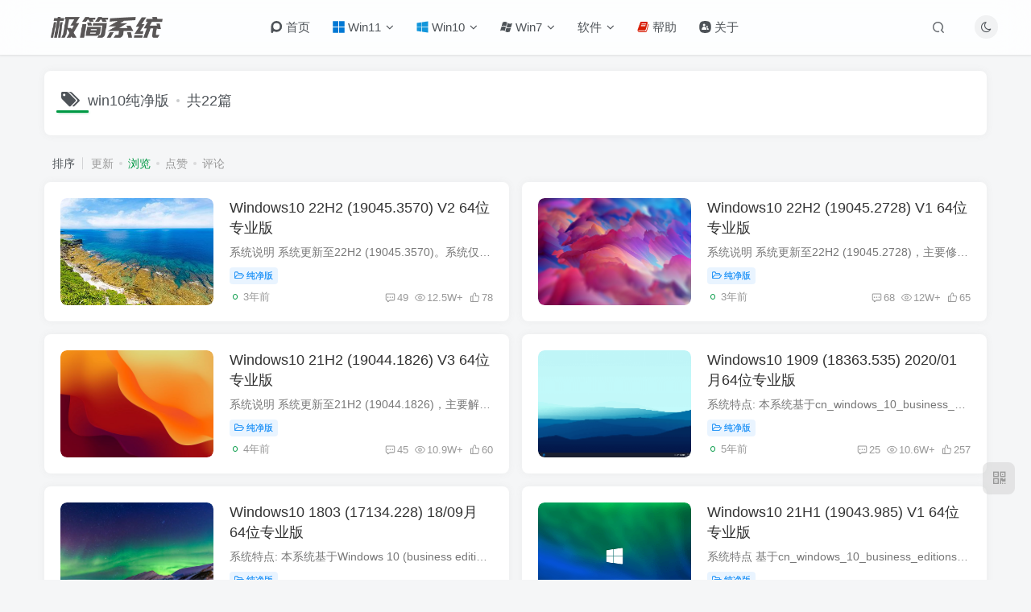

--- FILE ---
content_type: text/html; charset=UTF-8
request_url: https://www.sysmini.com/tag/10pure?orderby=views
body_size: 9975
content:
<!DOCTYPE HTML>
<html lang="zh-Hans">
<head>
	<meta charset="UTF-8">
	<link rel="dns-prefetch" href="//apps.bdimg.com">
	<meta http-equiv="X-UA-Compatible" content="IE=edge,chrome=1">
	<meta name="viewport" content="width=device-width, initial-scale=1.0, user-scalable=0, minimum-scale=1.0, maximum-scale=0.0, viewport-fit=cover">
	<meta http-equiv="Cache-Control" content="no-transform" />
	<meta http-equiv="Cache-Control" content="no-siteapp" />
	<meta name='robots' content='max-image-preview:large' />
	<style>img:is([sizes="auto" i], [sizes^="auto," i]) { contain-intrinsic-size: 3000px 1500px }</style>
	<title>win10纯净版-极简系统</title><meta name="keywords" content="win10纯净版">
<meta name="description" content="win10纯净版-极简系统">
<link rel="canonical" href="https://www.sysmini.com/tag/10pure?orderby=views" /><link rel='dns-prefetch' href='//www.sysmini.com' />
<link rel='stylesheet' id='wp-block-library-css' href='https://www.sysmini.com/wp-includes/css/dist/block-library/style.min.css?ver=6.8.3' type='text/css' media='all' />
<style id='classic-theme-styles-inline-css' type='text/css'>
/*! This file is auto-generated */
.wp-block-button__link{color:#fff;background-color:#32373c;border-radius:9999px;box-shadow:none;text-decoration:none;padding:calc(.667em + 2px) calc(1.333em + 2px);font-size:1.125em}.wp-block-file__button{background:#32373c;color:#fff;text-decoration:none}
</style>
<style id='global-styles-inline-css' type='text/css'>
:root{--wp--preset--aspect-ratio--square: 1;--wp--preset--aspect-ratio--4-3: 4/3;--wp--preset--aspect-ratio--3-4: 3/4;--wp--preset--aspect-ratio--3-2: 3/2;--wp--preset--aspect-ratio--2-3: 2/3;--wp--preset--aspect-ratio--16-9: 16/9;--wp--preset--aspect-ratio--9-16: 9/16;--wp--preset--color--black: #000000;--wp--preset--color--cyan-bluish-gray: #abb8c3;--wp--preset--color--white: #ffffff;--wp--preset--color--pale-pink: #f78da7;--wp--preset--color--vivid-red: #cf2e2e;--wp--preset--color--luminous-vivid-orange: #ff6900;--wp--preset--color--luminous-vivid-amber: #fcb900;--wp--preset--color--light-green-cyan: #7bdcb5;--wp--preset--color--vivid-green-cyan: #00d084;--wp--preset--color--pale-cyan-blue: #8ed1fc;--wp--preset--color--vivid-cyan-blue: #0693e3;--wp--preset--color--vivid-purple: #9b51e0;--wp--preset--gradient--vivid-cyan-blue-to-vivid-purple: linear-gradient(135deg,rgba(6,147,227,1) 0%,rgb(155,81,224) 100%);--wp--preset--gradient--light-green-cyan-to-vivid-green-cyan: linear-gradient(135deg,rgb(122,220,180) 0%,rgb(0,208,130) 100%);--wp--preset--gradient--luminous-vivid-amber-to-luminous-vivid-orange: linear-gradient(135deg,rgba(252,185,0,1) 0%,rgba(255,105,0,1) 100%);--wp--preset--gradient--luminous-vivid-orange-to-vivid-red: linear-gradient(135deg,rgba(255,105,0,1) 0%,rgb(207,46,46) 100%);--wp--preset--gradient--very-light-gray-to-cyan-bluish-gray: linear-gradient(135deg,rgb(238,238,238) 0%,rgb(169,184,195) 100%);--wp--preset--gradient--cool-to-warm-spectrum: linear-gradient(135deg,rgb(74,234,220) 0%,rgb(151,120,209) 20%,rgb(207,42,186) 40%,rgb(238,44,130) 60%,rgb(251,105,98) 80%,rgb(254,248,76) 100%);--wp--preset--gradient--blush-light-purple: linear-gradient(135deg,rgb(255,206,236) 0%,rgb(152,150,240) 100%);--wp--preset--gradient--blush-bordeaux: linear-gradient(135deg,rgb(254,205,165) 0%,rgb(254,45,45) 50%,rgb(107,0,62) 100%);--wp--preset--gradient--luminous-dusk: linear-gradient(135deg,rgb(255,203,112) 0%,rgb(199,81,192) 50%,rgb(65,88,208) 100%);--wp--preset--gradient--pale-ocean: linear-gradient(135deg,rgb(255,245,203) 0%,rgb(182,227,212) 50%,rgb(51,167,181) 100%);--wp--preset--gradient--electric-grass: linear-gradient(135deg,rgb(202,248,128) 0%,rgb(113,206,126) 100%);--wp--preset--gradient--midnight: linear-gradient(135deg,rgb(2,3,129) 0%,rgb(40,116,252) 100%);--wp--preset--font-size--small: 13px;--wp--preset--font-size--medium: 20px;--wp--preset--font-size--large: 36px;--wp--preset--font-size--x-large: 42px;--wp--preset--spacing--20: 0.44rem;--wp--preset--spacing--30: 0.67rem;--wp--preset--spacing--40: 1rem;--wp--preset--spacing--50: 1.5rem;--wp--preset--spacing--60: 2.25rem;--wp--preset--spacing--70: 3.38rem;--wp--preset--spacing--80: 5.06rem;--wp--preset--shadow--natural: 6px 6px 9px rgba(0, 0, 0, 0.2);--wp--preset--shadow--deep: 12px 12px 50px rgba(0, 0, 0, 0.4);--wp--preset--shadow--sharp: 6px 6px 0px rgba(0, 0, 0, 0.2);--wp--preset--shadow--outlined: 6px 6px 0px -3px rgba(255, 255, 255, 1), 6px 6px rgba(0, 0, 0, 1);--wp--preset--shadow--crisp: 6px 6px 0px rgba(0, 0, 0, 1);}:where(.is-layout-flex){gap: 0.5em;}:where(.is-layout-grid){gap: 0.5em;}body .is-layout-flex{display: flex;}.is-layout-flex{flex-wrap: wrap;align-items: center;}.is-layout-flex > :is(*, div){margin: 0;}body .is-layout-grid{display: grid;}.is-layout-grid > :is(*, div){margin: 0;}:where(.wp-block-columns.is-layout-flex){gap: 2em;}:where(.wp-block-columns.is-layout-grid){gap: 2em;}:where(.wp-block-post-template.is-layout-flex){gap: 1.25em;}:where(.wp-block-post-template.is-layout-grid){gap: 1.25em;}.has-black-color{color: var(--wp--preset--color--black) !important;}.has-cyan-bluish-gray-color{color: var(--wp--preset--color--cyan-bluish-gray) !important;}.has-white-color{color: var(--wp--preset--color--white) !important;}.has-pale-pink-color{color: var(--wp--preset--color--pale-pink) !important;}.has-vivid-red-color{color: var(--wp--preset--color--vivid-red) !important;}.has-luminous-vivid-orange-color{color: var(--wp--preset--color--luminous-vivid-orange) !important;}.has-luminous-vivid-amber-color{color: var(--wp--preset--color--luminous-vivid-amber) !important;}.has-light-green-cyan-color{color: var(--wp--preset--color--light-green-cyan) !important;}.has-vivid-green-cyan-color{color: var(--wp--preset--color--vivid-green-cyan) !important;}.has-pale-cyan-blue-color{color: var(--wp--preset--color--pale-cyan-blue) !important;}.has-vivid-cyan-blue-color{color: var(--wp--preset--color--vivid-cyan-blue) !important;}.has-vivid-purple-color{color: var(--wp--preset--color--vivid-purple) !important;}.has-black-background-color{background-color: var(--wp--preset--color--black) !important;}.has-cyan-bluish-gray-background-color{background-color: var(--wp--preset--color--cyan-bluish-gray) !important;}.has-white-background-color{background-color: var(--wp--preset--color--white) !important;}.has-pale-pink-background-color{background-color: var(--wp--preset--color--pale-pink) !important;}.has-vivid-red-background-color{background-color: var(--wp--preset--color--vivid-red) !important;}.has-luminous-vivid-orange-background-color{background-color: var(--wp--preset--color--luminous-vivid-orange) !important;}.has-luminous-vivid-amber-background-color{background-color: var(--wp--preset--color--luminous-vivid-amber) !important;}.has-light-green-cyan-background-color{background-color: var(--wp--preset--color--light-green-cyan) !important;}.has-vivid-green-cyan-background-color{background-color: var(--wp--preset--color--vivid-green-cyan) !important;}.has-pale-cyan-blue-background-color{background-color: var(--wp--preset--color--pale-cyan-blue) !important;}.has-vivid-cyan-blue-background-color{background-color: var(--wp--preset--color--vivid-cyan-blue) !important;}.has-vivid-purple-background-color{background-color: var(--wp--preset--color--vivid-purple) !important;}.has-black-border-color{border-color: var(--wp--preset--color--black) !important;}.has-cyan-bluish-gray-border-color{border-color: var(--wp--preset--color--cyan-bluish-gray) !important;}.has-white-border-color{border-color: var(--wp--preset--color--white) !important;}.has-pale-pink-border-color{border-color: var(--wp--preset--color--pale-pink) !important;}.has-vivid-red-border-color{border-color: var(--wp--preset--color--vivid-red) !important;}.has-luminous-vivid-orange-border-color{border-color: var(--wp--preset--color--luminous-vivid-orange) !important;}.has-luminous-vivid-amber-border-color{border-color: var(--wp--preset--color--luminous-vivid-amber) !important;}.has-light-green-cyan-border-color{border-color: var(--wp--preset--color--light-green-cyan) !important;}.has-vivid-green-cyan-border-color{border-color: var(--wp--preset--color--vivid-green-cyan) !important;}.has-pale-cyan-blue-border-color{border-color: var(--wp--preset--color--pale-cyan-blue) !important;}.has-vivid-cyan-blue-border-color{border-color: var(--wp--preset--color--vivid-cyan-blue) !important;}.has-vivid-purple-border-color{border-color: var(--wp--preset--color--vivid-purple) !important;}.has-vivid-cyan-blue-to-vivid-purple-gradient-background{background: var(--wp--preset--gradient--vivid-cyan-blue-to-vivid-purple) !important;}.has-light-green-cyan-to-vivid-green-cyan-gradient-background{background: var(--wp--preset--gradient--light-green-cyan-to-vivid-green-cyan) !important;}.has-luminous-vivid-amber-to-luminous-vivid-orange-gradient-background{background: var(--wp--preset--gradient--luminous-vivid-amber-to-luminous-vivid-orange) !important;}.has-luminous-vivid-orange-to-vivid-red-gradient-background{background: var(--wp--preset--gradient--luminous-vivid-orange-to-vivid-red) !important;}.has-very-light-gray-to-cyan-bluish-gray-gradient-background{background: var(--wp--preset--gradient--very-light-gray-to-cyan-bluish-gray) !important;}.has-cool-to-warm-spectrum-gradient-background{background: var(--wp--preset--gradient--cool-to-warm-spectrum) !important;}.has-blush-light-purple-gradient-background{background: var(--wp--preset--gradient--blush-light-purple) !important;}.has-blush-bordeaux-gradient-background{background: var(--wp--preset--gradient--blush-bordeaux) !important;}.has-luminous-dusk-gradient-background{background: var(--wp--preset--gradient--luminous-dusk) !important;}.has-pale-ocean-gradient-background{background: var(--wp--preset--gradient--pale-ocean) !important;}.has-electric-grass-gradient-background{background: var(--wp--preset--gradient--electric-grass) !important;}.has-midnight-gradient-background{background: var(--wp--preset--gradient--midnight) !important;}.has-small-font-size{font-size: var(--wp--preset--font-size--small) !important;}.has-medium-font-size{font-size: var(--wp--preset--font-size--medium) !important;}.has-large-font-size{font-size: var(--wp--preset--font-size--large) !important;}.has-x-large-font-size{font-size: var(--wp--preset--font-size--x-large) !important;}
:where(.wp-block-post-template.is-layout-flex){gap: 1.25em;}:where(.wp-block-post-template.is-layout-grid){gap: 1.25em;}
:where(.wp-block-columns.is-layout-flex){gap: 2em;}:where(.wp-block-columns.is-layout-grid){gap: 2em;}
:root :where(.wp-block-pullquote){font-size: 1.5em;line-height: 1.6;}
</style>
<link rel='stylesheet' id='_bootstrap-css' href='https://www.sysmini.com/wp-content/themes/ms/css/bootstrap.min.css?ver=8.1' type='text/css' media='all' />
<link rel='stylesheet' id='_fontawesome-css' href='https://www.sysmini.com/wp-content/themes/ms/css/font-awesome.min.css?ver=8.1' type='text/css' media='all' />
<link rel='stylesheet' id='_main-css' href='https://www.sysmini.com/wp-content/themes/ms/css/main.min.css?ver=8.1' type='text/css' media='all' />
<script type="text/javascript" src="https://www.sysmini.com/wp-content/themes/ms/js/libs/jquery.min.js?ver=8.1" id="jquery-js"></script>
<link rel='shortcut icon' href='https://www.sysmini.com/wp-content/uploads/2021/03/favicon.ico'><link rel='icon' href='https://www.sysmini.com/wp-content/uploads/2021/03/favicon.ico'><style>body{--theme-color:#009944;--focus-shadow-color:rgba(0,153,68,.4);--focus-color-opacity1:rgba(0,153,68,.1);--mian-max-width:1200px;}.navbar-top .nav>li>a{padding-left:14px;padding-right:14px;}.header{-webkit-box-shadow:0 0 3px 1px rgba(0,0,0,.1);box-shadow:0 0 3px 1px rgba(0,0,0,.1)}
.navbar-nav>li:before {width:0;}
.enlighter-default .enlighter{max-height:400px;overflow-y:auto !important;}.enlighter-toolbar{display:none !important;}@media (max-width:640px) {
		.meta-right .meta-view{
			display: unset !important;
		}
	}</style><meta name='apple-mobile-web-app-title' content='极简系统'><!--[if IE]><script src="https://www.sysmini.com/wp-content/themes/ms/js/libs/html5.min.js"></script><![endif]--><link rel="icon" href="https://www.sysmini.com/wp-content/uploads/2021/03/favicon.ico" sizes="32x32" />
<link rel="icon" href="https://www.sysmini.com/wp-content/uploads/2021/03/favicon.ico" sizes="192x192" />
<link rel="apple-touch-icon" href="https://www.sysmini.com/wp-content/uploads/2021/03/favicon.ico" />
<meta name="msapplication-TileImage" content="https://www.sysmini.com/wp-content/uploads/2021/03/favicon.ico" />
		<style type="text/css" id="wp-custom-css">
			.custable{display:block !important;margin:auto 5% !important}
.custable th ,td {
	border: 1px solid #ddd!important
	}		</style>
			</head>
<body class="archive tag tag-10pure tag-17 wp-theme-ms white-theme nav-fixed site-layout-1">
			    <header class="header header-layout-1">
        <nav class="navbar navbar-top center">
            <div class="container-fluid container-header">
                <div class="navbar-header">
			<div class="navbar-brand"><a class="navbar-logo" href="https://www.sysmini.com"><img src="https://www.sysmini.com/wp-content/uploads/2021/03/logo.png" switch-src="https://www.sysmini.com/wp-content/uploads/2021/03/logo_dark.png" alt="极简系统-最纯净的系统下载平台" >
			</a></div>
			<button type="button" data-toggle-class="mobile-navbar-show" data-target="body" class="navbar-toggle"><i class="em12 css-icon i-menu"><i></i></i></button><a class="main-search-btn navbar-toggle" href="javascript:;"><svg class="icon" aria-hidden="true"><use xlink:href="#icon-search"></use></svg></a>
		</div>                <div class="collapse navbar-collapse">
                    <ul class="nav navbar-nav"><li id="menu-item-11" class="menu-item menu-item-type-custom menu-item-object-custom menu-item-home menu-item-11"><a href="https://www.sysmini.com/"><svg class="icon" aria-hidden="true"><use xlink:href="#iconhome"></use></svg> 首页</a></li>
<li id="menu-item-953" class="menu-item menu-item-type-taxonomy menu-item-object-category menu-item-has-children menu-item-953"><a href="https://www.sysmini.com/win11"><svg class="icon" aria-hidden="true"><use xlink:href="#iconwindows11"></use></svg> Win11</a>
<ul class="sub-menu">
	<li id="menu-item-954" class="menu-item menu-item-type-taxonomy menu-item-object-category menu-item-954"><a href="https://www.sysmini.com/win11/p11">纯净版</a></li>
</ul>
</li>
<li id="menu-item-28" class="menu-item menu-item-type-taxonomy menu-item-object-category menu-item-has-children menu-item-28"><a href="https://www.sysmini.com/win10"><svg class="icon" aria-hidden="true"><use xlink:href="#iconwindows"></use></svg> Win10</a>
<ul class="sub-menu">
	<li id="menu-item-208" class="menu-item menu-item-type-taxonomy menu-item-object-category menu-item-208"><a href="https://www.sysmini.com/win10/p">纯净版</a></li>
	<li id="menu-item-207" class="menu-item menu-item-type-taxonomy menu-item-object-category menu-item-207"><a href="https://www.sysmini.com/win10/o">办公版</a></li>
	<li id="menu-item-209" class="menu-item menu-item-type-taxonomy menu-item-object-category menu-item-209"><a href="https://www.sysmini.com/win10/r">装机版</a></li>
</ul>
</li>
<li id="menu-item-29" class="menu-item menu-item-type-taxonomy menu-item-object-category menu-item-has-children menu-item-29"><a href="https://www.sysmini.com/win7"><svg class="icon" aria-hidden="true"><use xlink:href="#iconwin"></use></svg> Win7</a>
<ul class="sub-menu">
	<li id="menu-item-211" class="menu-item menu-item-type-taxonomy menu-item-object-category menu-item-211"><a href="https://www.sysmini.com/win7/p7">纯净版</a></li>
	<li id="menu-item-210" class="menu-item menu-item-type-taxonomy menu-item-object-category menu-item-210"><a href="https://www.sysmini.com/win7/o7">办公版</a></li>
	<li id="menu-item-212" class="menu-item menu-item-type-taxonomy menu-item-object-category menu-item-212"><a href="https://www.sysmini.com/win7/s7">装机版</a></li>
</ul>
</li>
<li id="menu-item-1290" class="menu-item menu-item-type-taxonomy menu-item-object-category menu-item-has-children menu-item-1290"><a href="https://www.sysmini.com/sw">软件</a>
<ul class="sub-menu">
	<li id="menu-item-1291" class="menu-item menu-item-type-taxonomy menu-item-object-category menu-item-1291"><a href="https://www.sysmini.com/sw/office">办公软件</a></li>
	<li id="menu-item-1292" class="menu-item menu-item-type-taxonomy menu-item-object-category menu-item-1292"><a href="https://www.sysmini.com/sw/media">媒体处理</a></li>
	<li id="menu-item-1293" class="menu-item menu-item-type-taxonomy menu-item-object-category menu-item-1293"><a href="https://www.sysmini.com/sw/tools">系统工具</a></li>
</ul>
</li>
<li id="menu-item-159" class="menu-item menu-item-type-taxonomy menu-item-object-category menu-item-159"><a href="https://www.sysmini.com/help"><svg class="icon" aria-hidden="true"><use xlink:href="#iconbook"></use></svg> 帮助</a></li>
<li id="menu-item-825" class="menu-item menu-item-type-post_type menu-item-object-page menu-item-825"><a href="https://www.sysmini.com/about"><svg class="icon" aria-hidden="true"><use xlink:href="#iconabout"></use></svg> 关于</a></li>
</ul><div class="navbar-form navbar-right hide show-nav-but" style="margin-right:-10px;"><a data-toggle-class data-target=".nav.navbar-nav" href="javascript:;" class="but"><svg class="" aria-hidden="true" data-viewBox="0 0 1024 1024" viewBox="0 0 1024 1024"><use xlink:href="#icon-menu_2"></use></svg></a></div><div class="navbar-form navbar-right"><a href="javascript:;" class="toggle-theme toggle-radius"><i class="fa fa-toggle-theme"></i></a></div><div class="navbar-form navbar-right">
					<ul class="list-inline splitters relative">
						<li class="relative"><a class="main-search-btn btn nav-search-btn" href="javascript:;"><svg class="icon" aria-hidden="true"><use xlink:href="#icon-search"></use></svg></a></li>
					</ul>
				</div>                </div>
            </div>
        </nav>
    </header>

    <div class="mobile-header">
        <nav mini-touch="mobile-nav" touch-direction="left" class="mobile-navbar visible-xs-block scroll-y mini-scrollbar left">
            <a href="javascript:;" class="toggle-theme toggle-radius"><i class="fa fa-toggle-theme"></i></a><ul class="mobile-menus theme-box"><li class="menu-item menu-item-type-custom menu-item-object-custom menu-item-home menu-item-11"><a href="https://www.sysmini.com/"><svg class="icon" aria-hidden="true"><use xlink:href="#iconhome"></use></svg> 首页</a></li>
<li class="menu-item menu-item-type-taxonomy menu-item-object-category menu-item-has-children menu-item-953"><a href="https://www.sysmini.com/win11"><svg class="icon" aria-hidden="true"><use xlink:href="#iconwindows11"></use></svg> Win11</a>
<ul class="sub-menu">
	<li class="menu-item menu-item-type-taxonomy menu-item-object-category menu-item-954"><a href="https://www.sysmini.com/win11/p11">纯净版</a></li>
</ul>
</li>
<li class="menu-item menu-item-type-taxonomy menu-item-object-category menu-item-has-children menu-item-28"><a href="https://www.sysmini.com/win10"><svg class="icon" aria-hidden="true"><use xlink:href="#iconwindows"></use></svg> Win10</a>
<ul class="sub-menu">
	<li class="menu-item menu-item-type-taxonomy menu-item-object-category menu-item-208"><a href="https://www.sysmini.com/win10/p">纯净版</a></li>
	<li class="menu-item menu-item-type-taxonomy menu-item-object-category menu-item-207"><a href="https://www.sysmini.com/win10/o">办公版</a></li>
	<li class="menu-item menu-item-type-taxonomy menu-item-object-category menu-item-209"><a href="https://www.sysmini.com/win10/r">装机版</a></li>
</ul>
</li>
<li class="menu-item menu-item-type-taxonomy menu-item-object-category menu-item-has-children menu-item-29"><a href="https://www.sysmini.com/win7"><svg class="icon" aria-hidden="true"><use xlink:href="#iconwin"></use></svg> Win7</a>
<ul class="sub-menu">
	<li class="menu-item menu-item-type-taxonomy menu-item-object-category menu-item-211"><a href="https://www.sysmini.com/win7/p7">纯净版</a></li>
	<li class="menu-item menu-item-type-taxonomy menu-item-object-category menu-item-210"><a href="https://www.sysmini.com/win7/o7">办公版</a></li>
	<li class="menu-item menu-item-type-taxonomy menu-item-object-category menu-item-212"><a href="https://www.sysmini.com/win7/s7">装机版</a></li>
</ul>
</li>
<li class="menu-item menu-item-type-taxonomy menu-item-object-category menu-item-has-children menu-item-1290"><a href="https://www.sysmini.com/sw">软件</a>
<ul class="sub-menu">
	<li class="menu-item menu-item-type-taxonomy menu-item-object-category menu-item-1291"><a href="https://www.sysmini.com/sw/office">办公软件</a></li>
	<li class="menu-item menu-item-type-taxonomy menu-item-object-category menu-item-1292"><a href="https://www.sysmini.com/sw/media">媒体处理</a></li>
	<li class="menu-item menu-item-type-taxonomy menu-item-object-category menu-item-1293"><a href="https://www.sysmini.com/sw/tools">系统工具</a></li>
</ul>
</li>
<li class="menu-item menu-item-type-taxonomy menu-item-object-category menu-item-159"><a href="https://www.sysmini.com/help"><svg class="icon" aria-hidden="true"><use xlink:href="#iconbook"></use></svg> 帮助</a></li>
<li class="menu-item menu-item-type-post_type menu-item-object-page menu-item-825"><a href="https://www.sysmini.com/about"><svg class="icon" aria-hidden="true"><use xlink:href="#iconabout"></use></svg> 关于</a></li>
</ul><div class="posts-nav-box" data-title="文章目录"></div><div class="mobile-nav-widget"></div>        </nav>
        <div class="fixed-body" data-toggle-class="mobile-navbar-show" data-target="body"></div>
    </div>
    <div class="container fluid-widget"></div><main role="main" class="container">
	<div class="content-wrap">
		<div class="content-layout">
						<div class="zib-widget"><h4 class="title-h-left"><i class="fa fa-tags em12 mr10 ml6" aria-hidden="true"></i>win10纯净版<span class="icon-spot">共22篇</span></h4><div class="muted-2-color"></div></div><div class="posts-row ajaxpager"><div class="ajax-option ajax-replace" win-ajax-replace="filter"><div class="flex ac"><div class="option-dropdown splitters-this-r dropdown flex0">排序</div><ul class="list-inline scroll-x mini-scrollbar option-items"><a rel="nofollow" ajax-replace="true" class="ajax-next" href="https://www.sysmini.com/tag/10pure?orderby=modified">更新</a><a rel="nofollow" ajax-replace="true" class="ajax-next focus-color" href="https://www.sysmini.com/tag/10pure?orderby=views">浏览</a><a rel="nofollow" ajax-replace="true" class="ajax-next" href="https://www.sysmini.com/tag/10pure?orderby=like">点赞</a><a rel="nofollow" ajax-replace="true" class="ajax-next" href="https://www.sysmini.com/tag/10pure?orderby=comment_count">评论</a></ul></div></div><div></div><posts class="posts-item list ajax-item flex"><div class="post-graphic"><div class="item-thumbnail"><a target="_blank" href="https://www.sysmini.com/1350.html"><img src="https://www.sysmini.com/wp-content/themes/ms/img/thumbnail.svg" data-src="https://www.sysmini.com/wp-content/uploads/2023/11/184a18w.jpg" alt="Windows10 22H2 (19045.3570) V2 64位专业版-极简系统" class="lazyload fit-cover radius8"></a></div></div><div class="item-body flex xx flex1 jsb"><h2 class="item-heading"><a target="_blank" href="https://www.sysmini.com/1350.html">Windows10 22H2 (19045.3570) V2 64位专业版</a></h2><div class="item-excerpt muted-color text-ellipsis mb6">系统说明 系统更新至22H2 (19045.3570)。系统仅做适当精简和优化，在追求速度的基础上充分保留原版性能及兼容性；Google Chrome 118 便携版；无集成万能驱动，需要请在下方链接自行下载，系统会...</div><div><div class="item-tags scroll-x no-scrollbar mb6"><a class="but c-blue" title="查看更多分类文章" href="https://www.sysmini.com/win10/p"><i class="fa fa-folder-open-o" aria-hidden="true"></i>纯净版</a></div><div class="item-meta muted-2-color flex jsb ac"><item title="2023-11-15 11:50:06" class="icon-circle mln3">3年前</item><div class="meta-right"><item class="meta-comm"><a rel="nofollow" data-toggle="tooltip" title="去评论" href="https://www.sysmini.com/1350.html#comments"><svg class="icon" aria-hidden="true"><use xlink:href="#icon-comment"></use></svg>49</a></item><item class="meta-view"><svg class="icon" aria-hidden="true"><use xlink:href="#icon-view"></use></svg>12.5W+</item><item class="meta-like"><svg class="icon" aria-hidden="true"><use xlink:href="#icon-like"></use></svg>78</item></div></div></div></div></posts><posts class="posts-item list ajax-item flex"><div class="post-graphic"><div class="item-thumbnail"><a target="_blank" href="https://www.sysmini.com/1305.html"><img src="https://www.sysmini.com/wp-content/themes/ms/img/thumbnail.svg" data-src="https://t1-1300983677.file.myqcloud.com/1020230320.jpg" alt="Windows10 22H2 (19045.2728) V1 64位专业版-极简系统" class="lazyload fit-cover radius8"></a></div></div><div class="item-body flex xx flex1 jsb"><h2 class="item-heading"><a target="_blank" href="https://www.sysmini.com/1305.html">Windows10 22H2 (19045.2728) V1 64位专业版</a></h2><div class="item-excerpt muted-color text-ellipsis mb6">系统说明 系统更新至22H2 (19045.2728)，主要修复了Appx State Repository数据库随着时间的推移而增长的问题。系统仅做适当精简和优化，在追求速度的基础上充分保留原版性能及兼容性；浏览器为M...</div><div><div class="item-tags scroll-x no-scrollbar mb6"><a class="but c-blue" title="查看更多分类文章" href="https://www.sysmini.com/win10/p"><i class="fa fa-folder-open-o" aria-hidden="true"></i>纯净版</a></div><div class="item-meta muted-2-color flex jsb ac"><item title="2023-03-24 19:13:24" class="icon-circle mln3">3年前</item><div class="meta-right"><item class="meta-comm"><a rel="nofollow" data-toggle="tooltip" title="去评论" href="https://www.sysmini.com/1305.html#comments"><svg class="icon" aria-hidden="true"><use xlink:href="#icon-comment"></use></svg>68</a></item><item class="meta-view"><svg class="icon" aria-hidden="true"><use xlink:href="#icon-view"></use></svg>12W+</item><item class="meta-like"><svg class="icon" aria-hidden="true"><use xlink:href="#icon-like"></use></svg>65</item></div></div></div></div></posts><posts class="posts-item list ajax-item flex"><div class="post-graphic"><div class="item-thumbnail"><a target="_blank" href="https://www.sysmini.com/1240.html"><img src="https://www.sysmini.com/wp-content/themes/ms/img/thumbnail.svg" data-src="https://www.sysmini.com/wp-content/uploads/2022/08/IMG58.jpg" alt="Windows10 21H2 (19044.1826) V3 64位专业版-极简系统" class="lazyload fit-cover radius8"></a></div></div><div class="item-body flex xx flex1 jsb"><h2 class="item-heading"><a target="_blank" href="https://www.sysmini.com/1240.html">Windows10 21H2 (19044.1826) V3 64位专业版</a></h2><div class="item-excerpt muted-color text-ellipsis mb6">系统说明 系统更新至21H2 (19044.1826)，主要解决了系统的安全问题。系统仅做适当精简和优化，在追求速度的基础上充分保留原版性能及兼容性；浏览器为IE11和 Microsoft Edge；集成完整驱动，使...</div><div><div class="item-tags scroll-x no-scrollbar mb6"><a class="but c-blue" title="查看更多分类文章" href="https://www.sysmini.com/win10/p"><i class="fa fa-folder-open-o" aria-hidden="true"></i>纯净版</a></div><div class="item-meta muted-2-color flex jsb ac"><item title="2022-08-12 17:37:00" class="icon-circle mln3">4年前</item><div class="meta-right"><item class="meta-comm"><a rel="nofollow" data-toggle="tooltip" title="去评论" href="https://www.sysmini.com/1240.html#comments"><svg class="icon" aria-hidden="true"><use xlink:href="#icon-comment"></use></svg>45</a></item><item class="meta-view"><svg class="icon" aria-hidden="true"><use xlink:href="#icon-view"></use></svg>10.9W+</item><item class="meta-like"><svg class="icon" aria-hidden="true"><use xlink:href="#icon-like"></use></svg>60</item></div></div></div></div></posts><posts class="posts-item list ajax-item flex"><div class="post-graphic"><div class="item-thumbnail"><a target="_blank" href="https://www.sysmini.com/452.html"><img src="https://www.sysmini.com/wp-content/themes/ms/img/thumbnail.svg" data-src="https://www.sysmini.com/wp-content/uploads/2021/03/1-200101011349302-1.png" alt="Windows10 1909 (18363.535) 2020/01月64位专业版-极简系统" class="lazyload fit-cover radius8"></a></div></div><div class="item-body flex xx flex1 jsb"><h2 class="item-heading"><a target="_blank" href="https://www.sysmini.com/452.html">Windows10 1909 (18363.535) 2020/01月64位专业版</a></h2><div class="item-excerpt muted-color text-ellipsis mb6">系统特点: 本系统基于cn_windows_10_business_editions_version_1909_updated_dec_2019_x64_dvd_262ac8af制作打全所有重要补丁至最新；集成完整驱动，使用IT天空万能驱动7.18.703.2， ISO版本未...</div><div><div class="item-tags scroll-x no-scrollbar mb6"><a class="but c-blue" title="查看更多分类文章" href="https://www.sysmini.com/win10/p"><i class="fa fa-folder-open-o" aria-hidden="true"></i>纯净版</a></div><div class="item-meta muted-2-color flex jsb ac"><item title="2021-03-31 00:49:21" class="icon-circle mln3">5年前</item><div class="meta-right"><item class="meta-comm"><a rel="nofollow" data-toggle="tooltip" title="去评论" href="https://www.sysmini.com/452.html#comments"><svg class="icon" aria-hidden="true"><use xlink:href="#icon-comment"></use></svg>25</a></item><item class="meta-view"><svg class="icon" aria-hidden="true"><use xlink:href="#icon-view"></use></svg>10.6W+</item><item class="meta-like"><svg class="icon" aria-hidden="true"><use xlink:href="#icon-like"></use></svg>257</item></div></div></div></div></posts><posts class="posts-item list ajax-item flex"><div class="post-graphic"><div class="item-thumbnail"><a target="_blank" href="https://www.sysmini.com/393.html"><img src="https://www.sysmini.com/wp-content/themes/ms/img/thumbnail.svg" data-src="https://www.sysmini.com/wp-content/uploads/2021/03/1-1PS0120G4620-1.jpg" alt="Windows10 1803 (17134.228) 18/09月 64位专业版-极简系统" class="lazyload fit-cover radius8"></a></div></div><div class="item-body flex xx flex1 jsb"><h2 class="item-heading"><a target="_blank" href="https://www.sysmini.com/393.html">Windows10 1803 (17134.228) 18/09月 64位专业版</a></h2><div class="item-excerpt muted-color text-ellipsis mb6">系统特点: 本系统基于Windows 10 (business editions), version 1803 (Updated aug 2018) (x64) - DVD (Chinese-Simplified)制作打全所有重要补丁至最新；集成完整驱动，使用IT天空万能驱动7.18...</div><div><div class="item-tags scroll-x no-scrollbar mb6"><a class="but c-blue" title="查看更多分类文章" href="https://www.sysmini.com/win10/p"><i class="fa fa-folder-open-o" aria-hidden="true"></i>纯净版</a></div><div class="item-meta muted-2-color flex jsb ac"><item title="2021-03-31 00:47:51" class="icon-circle mln3">5年前</item><div class="meta-right"><item class="meta-comm"><a rel="nofollow" data-toggle="tooltip" title="去评论" href="https://www.sysmini.com/393.html#comments"><svg class="icon" aria-hidden="true"><use xlink:href="#icon-comment"></use></svg>2</a></item><item class="meta-view"><svg class="icon" aria-hidden="true"><use xlink:href="#icon-view"></use></svg>9.7W+</item><item class="meta-like"><svg class="icon" aria-hidden="true"><use xlink:href="#icon-like"></use></svg>361</item></div></div></div></div></posts><posts class="posts-item list ajax-item flex"><div class="post-graphic"><div class="item-thumbnail"><a target="_blank" href="https://www.sysmini.com/866.html"><img src="https://www.sysmini.com/wp-content/themes/ms/img/thumbnail.svg" data-src="https://www.sysmini.com/wp-content/uploads/2021/05/I874545.png" alt="Windows10 21H1 (19043.985) V1 64位专业版-极简系统" class="lazyload fit-cover radius8"></a></div></div><div class="item-body flex xx flex1 jsb"><h2 class="item-heading"><a target="_blank" href="https://www.sysmini.com/866.html">Windows10 21H1 (19043.985) V1 64位专业版</a></h2><div class="item-excerpt muted-color text-ellipsis mb6">系统特点 基于cn_windows_10_business_editions_version_21h1_x64_dvd_57455ea1.iso制作打全所有重要补丁至最新；集成完整驱动，使用驱动总裁万能驱动v2.6.0.0正式版；ISO版本未集成万能驱动;自...</div><div><div class="item-tags scroll-x no-scrollbar mb6"><a class="but c-blue" title="查看更多分类文章" href="https://www.sysmini.com/win10/p"><i class="fa fa-folder-open-o" aria-hidden="true"></i>纯净版</a></div><div class="item-meta muted-2-color flex jsb ac"><item title="2021-06-05 12:01:10" class="icon-circle mln3">5年前</item><div class="meta-right"><item class="meta-comm"><a rel="nofollow" data-toggle="tooltip" title="去评论" href="https://www.sysmini.com/866.html#comments"><svg class="icon" aria-hidden="true"><use xlink:href="#icon-comment"></use></svg>91</a></item><item class="meta-view"><svg class="icon" aria-hidden="true"><use xlink:href="#icon-view"></use></svg>9.2W+</item><item class="meta-like"><svg class="icon" aria-hidden="true"><use xlink:href="#icon-like"></use></svg>53</item></div></div></div></div></posts><posts class="posts-item list ajax-item flex"><div class="post-graphic"><div class="item-thumbnail"><a target="_blank" href="https://www.sysmini.com/991.html"><img src="https://www.sysmini.com/wp-content/themes/ms/img/thumbnail.svg" data-src="https://www.sysmini.com/wp-content/uploads/2021/12/IMG77.jpg" alt="Windows10 21H2 (19044.1415) V1 64位专业版-极简系统" class="lazyload fit-cover radius8"></a></div></div><div class="item-body flex xx flex1 jsb"><h2 class="item-heading"><a target="_blank" href="https://www.sysmini.com/991.html">Windows10 21H2 (19044.1415) V1 64位专业版</a></h2><div class="item-excerpt muted-color text-ellipsis mb6">系统说明 系统仅做适当精简和优化，在追求速度的基础上充分保留原版性能及兼容性；浏览器为IE11和 Microsoft Edge；集成完整驱动，使用驱动总裁万能驱动v2.6正式版；ISO版本未集成万能驱动;系统...</div><div><div class="item-tags scroll-x no-scrollbar mb6"><a class="but c-blue" title="查看更多分类文章" href="https://www.sysmini.com/win10/p"><i class="fa fa-folder-open-o" aria-hidden="true"></i>纯净版</a></div><div class="item-meta muted-2-color flex jsb ac"><item title="2021-12-21 23:17:32" class="icon-circle mln3">5年前</item><div class="meta-right"><item class="meta-comm"><a rel="nofollow" data-toggle="tooltip" title="去评论" href="https://www.sysmini.com/991.html#comments"><svg class="icon" aria-hidden="true"><use xlink:href="#icon-comment"></use></svg>77</a></item><item class="meta-view"><svg class="icon" aria-hidden="true"><use xlink:href="#icon-view"></use></svg>7.1W+</item><item class="meta-like"><svg class="icon" aria-hidden="true"><use xlink:href="#icon-like"></use></svg>37</item></div></div></div></div></posts><posts class="posts-item list ajax-item flex"><div class="post-graphic"><div class="item-thumbnail"><a target="_blank" href="https://www.sysmini.com/1211.html"><img src="https://www.sysmini.com/wp-content/themes/ms/img/thumbnail.svg" data-src="https://www.sysmini.com/wp-content/uploads/2022/04/IMG69.png" alt="Windows10 21H2 (19044.1586) V2 64位专业版-极简系统" class="lazyload fit-cover radius8"></a></div></div><div class="item-body flex xx flex1 jsb"><h2 class="item-heading"><a target="_blank" href="https://www.sysmini.com/1211.html">Windows10 21H2 (19044.1586) V2 64位专业版</a></h2><div class="item-excerpt muted-color text-ellipsis mb6">系统说明 系统仅做适当精简和优化，在追求速度的基础上充分保留原版性能及兼容性；浏览器为IE11和 Microsoft Edge；集成完整驱动，使用IT天空万能驱动v7.22.0312.2正式版；ISO版本未集成万能驱...</div><div><div class="item-tags scroll-x no-scrollbar mb6"><a class="but c-blue" title="查看更多分类文章" href="https://www.sysmini.com/win10/p"><i class="fa fa-folder-open-o" aria-hidden="true"></i>纯净版</a></div><div class="item-meta muted-2-color flex jsb ac"><item title="2022-04-13 22:13:55" class="icon-circle mln3">4年前</item><div class="meta-right"><item class="meta-comm"><a rel="nofollow" data-toggle="tooltip" title="去评论" href="https://www.sysmini.com/1211.html#comments"><svg class="icon" aria-hidden="true"><use xlink:href="#icon-comment"></use></svg>63</a></item><item class="meta-view"><svg class="icon" aria-hidden="true"><use xlink:href="#icon-view"></use></svg>6W+</item><item class="meta-like"><svg class="icon" aria-hidden="true"><use xlink:href="#icon-like"></use></svg>47</item></div></div></div></div></posts><posts class="posts-item list ajax-item flex"><div class="post-graphic"><div class="item-thumbnail"><a target="_blank" href="https://www.sysmini.com/1245.html"><img src="https://www.sysmini.com/wp-content/themes/ms/img/thumbnail.svg" data-src="https://www.sysmini.com/wp-content/uploads/2022/08/IMG61.jpg" alt="Windows10 LTSC 21H2 (19044.1889) V1 64位企业版-极简系统" class="lazyload fit-cover radius8"></a></div></div><div class="item-body flex xx flex1 jsb"><h2 class="item-heading"><a target="_blank" href="https://www.sysmini.com/1245.html">Windows10 LTSC 21H2 (19044.1889) V1 64位企业版</a></h2><div class="item-excerpt muted-color text-ellipsis mb6">系统说明 系统更新至21H2 (9044.1889)，主要解决打印机的文件打印的问题以及操作系统的安全问题。系统仅做适当精简和优化，在追求速度的基础上充分保留原版性能及兼容性；浏览器为IE11和 Micros...</div><div><div class="item-tags scroll-x no-scrollbar mb6"><a class="but c-blue" title="查看更多分类文章" href="https://www.sysmini.com/win10/p"><i class="fa fa-folder-open-o" aria-hidden="true"></i>纯净版</a></div><div class="item-meta muted-2-color flex jsb ac"><item title="2022-08-10 18:40:11" class="icon-circle mln3">4年前</item><div class="meta-right"><item class="meta-comm"><a rel="nofollow" data-toggle="tooltip" title="去评论" href="https://www.sysmini.com/1245.html#comments"><svg class="icon" aria-hidden="true"><use xlink:href="#icon-comment"></use></svg>27</a></item><item class="meta-view"><svg class="icon" aria-hidden="true"><use xlink:href="#icon-view"></use></svg>4.8W+</item><item class="meta-like"><svg class="icon" aria-hidden="true"><use xlink:href="#icon-like"></use></svg>48</item></div></div></div></div></posts><posts class="posts-item list ajax-item flex"><div class="post-graphic"><div class="item-thumbnail"><a target="_blank" href="https://www.sysmini.com/720.html"><img src="https://www.sysmini.com/wp-content/themes/ms/img/thumbnail.svg" data-src="https://www.sysmini.com/wp-content/uploads/2021/04/2021-04-03_23-45-35.png" alt="Windows10 20H2 (19042.870) V3 64位专业版-极简系统" class="lazyload fit-cover radius8"></a></div></div><div class="item-body flex xx flex1 jsb"><h2 class="item-heading"><a target="_blank" href="https://www.sysmini.com/720.html">Windows10 20H2 (19042.870) V3 64位专业版</a></h2><div class="item-excerpt muted-color text-ellipsis mb6">系统特点 基于cn_windows_10_business_editions_version_20h2_updated_march_2021_x64_dvd_ca61aaaa制作打全所有重要补丁至最新；集成完整驱动，使用驱动总裁万能驱动v2.3.0.0正式版；ISO版本未...</div><div><div class="item-tags scroll-x no-scrollbar mb6"><a class="but c-blue" title="查看更多分类文章" href="https://www.sysmini.com/win10/p"><i class="fa fa-folder-open-o" aria-hidden="true"></i>纯净版</a></div><div class="item-meta muted-2-color flex jsb ac"><item title="2021-04-07 13:58:45" class="icon-circle mln3">5年前</item><div class="meta-right"><item class="meta-comm"><a rel="nofollow" data-toggle="tooltip" title="去评论" href="https://www.sysmini.com/720.html#comments"><svg class="icon" aria-hidden="true"><use xlink:href="#icon-comment"></use></svg>48</a></item><item class="meta-view"><svg class="icon" aria-hidden="true"><use xlink:href="#icon-view"></use></svg>4.6W+</item><item class="meta-like"><svg class="icon" aria-hidden="true"><use xlink:href="#icon-like"></use></svg>22</item></div></div></div></div></posts><posts class="posts-item list ajax-item flex"><div class="post-graphic"><div class="item-thumbnail"><a target="_blank" href="https://www.sysmini.com/468.html"><img src="https://www.sysmini.com/wp-content/themes/ms/img/thumbnail.svg" data-src="https://www.sysmini.com/wp-content/uploads/2021/03/1-200P21636441T-1.jpg" alt="Windows10 2004 (19041.264) V2 64位专业版-极简系统" class="lazyload fit-cover radius8"></a></div></div><div class="item-body flex xx flex1 jsb"><h2 class="item-heading"><a target="_blank" href="https://www.sysmini.com/468.html">Windows10 2004 (19041.264) V2 64位专业版</a></h2><div class="item-excerpt muted-color text-ellipsis mb6">系统特点: 本系统基于cn_windows_10_business_editions_version_2004_updated_july_2020_x64.iso制作打全所有重要补丁至最新；集成完整驱动，使用驱动总裁万能驱动v1.9.21.0正式版；ISO版本未集...</div><div><div class="item-tags scroll-x no-scrollbar mb6"><a class="but c-blue" title="查看更多分类文章" href="https://www.sysmini.com/win10/p"><i class="fa fa-folder-open-o" aria-hidden="true"></i>纯净版</a></div><div class="item-meta muted-2-color flex jsb ac"><item title="2021-03-31 00:50:22" class="icon-circle mln3">5年前</item><div class="meta-right"><item class="meta-comm"><a rel="nofollow" data-toggle="tooltip" title="去评论" href="https://www.sysmini.com/468.html#respond"><svg class="icon" aria-hidden="true"><use xlink:href="#icon-comment"></use></svg>0</a></item><item class="meta-view"><svg class="icon" aria-hidden="true"><use xlink:href="#icon-view"></use></svg>4.3W+</item><item class="meta-like"><svg class="icon" aria-hidden="true"><use xlink:href="#icon-like"></use></svg>224</item></div></div></div></div></posts><posts class="posts-item list ajax-item flex"><div class="post-graphic"><div class="item-thumbnail"><a target="_blank" href="https://www.sysmini.com/1387.html"><img src="https://www.sysmini.com/wp-content/themes/ms/img/thumbnail.svg" data-src="https://www.sysmini.com/wp-content/uploads/2025/07/saduf534df.jpg" alt="Windows10 22H2 (19045.6093) V4 64位专业版-极简系统" class="lazyload fit-cover radius8"></a></div></div><div class="item-body flex xx flex1 jsb"><h2 class="item-heading"><a target="_blank" href="https://www.sysmini.com/1387.html">Windows10 22H2 (19045.6093) V4 64位专业版</a></h2><div class="item-excerpt muted-color text-ellipsis mb6">系统说明 系统更新至22H2 (19045.6093)。更新提升升了开始菜单的可靠性；增强了设备身份验证和 USB 打印机连接问题。系统仅做适当精简和优化，在追求速度的基础上充分保留原版性能及兼容性；浏...</div><div><div class="item-tags scroll-x no-scrollbar mb6"><a class="but c-blue" title="查看更多分类文章" href="https://www.sysmini.com/win10/p"><i class="fa fa-folder-open-o" aria-hidden="true"></i>纯净版</a></div><div class="item-meta muted-2-color flex jsb ac"><item title="2025-07-18 20:03:13" class="icon-circle mln3">6个月前</item><div class="meta-right"><item class="meta-comm"><a rel="nofollow" data-toggle="tooltip" title="去评论" href="https://www.sysmini.com/1387.html#comments"><svg class="icon" aria-hidden="true"><use xlink:href="#icon-comment"></use></svg>19</a></item><item class="meta-view"><svg class="icon" aria-hidden="true"><use xlink:href="#icon-view"></use></svg>4.1W+</item><item class="meta-like"><svg class="icon" aria-hidden="true"><use xlink:href="#icon-like"></use></svg>58</item></div></div></div></div></posts><div class="text-center theme-pagination ajax-pag"><div class="next-page ajax-next lazyload" lazyload-action="ias"><a href="https://www.sysmini.com/tag/10pure/page/2?orderby=views" ><i class="fa fa-angle-right"></i>加载更多</a></div></div></div>					</div>
	</div>
	</main>
<div class="container fluid-widget"></div><footer class="footer">
		<div class="container-fluid container-footer">
		<ul class="list-inline"><li class="hidden-xs" style="max-width: 300px;"><p><a class="footer-logo" href="https://www.sysmini.com" title="极简系统-最纯净的系统下载平台">
                    <img src="https://www.sysmini.com/wp-content/themes/ms/img/thumbnail-sm.svg" data-src="https://www.sysmini.com/wp-content/uploads/2021/03/logo.png" switch-src="https://www.sysmini.com/wp-content/uploads/2021/03/logo_dark.png" alt="极简系统-最纯净的系统下载平台" class="lazyload" style="height: 40px;">
                </a></p></li><li style="max-width: 550px;"><p class="fcode-links"><a href="https://www.sysmini.com/links">友链申请</a>
<a href="/">免责声明</a>
<a href="/">广告合作</a>
<a href="https://www.sysmini.com/about">关于我们</a></p><div class="footer-muted em09">Copyright © 2025 · <a href="https://www.sysmini.com/">极简系统</a></br>
本站发布的系统和软件来源于互联网，只用于个人技术研究交流使用，不得用于商业用途，请在试用后24小时内删除。
如侵犯到您的权益,请及时通知我们,我们会及时改正</div><div class="footer-contact mt10 hidden-xs"></div></li><li class="hidden-xs"></li></ul>	</div>
</footer>
<script type="speculationrules">
{"prefetch":[{"source":"document","where":{"and":[{"href_matches":"\/*"},{"not":{"href_matches":["\/wp-*.php","\/wp-admin\/*","\/wp-content\/uploads\/*","\/wp-content\/*","\/wp-content\/plugins\/*","\/wp-content\/themes\/ms\/*","\/*\\?(.+)"]}},{"not":{"selector_matches":"a[rel~=\"nofollow\"]"}},{"not":{"selector_matches":".no-prefetch, .no-prefetch a"}}]},"eagerness":"conservative"}]}
</script>
    <script type="text/javascript">
        window._win = {
            views: '',
            www: 'https://www.sysmini.com',
            uri: 'https://www.sysmini.com/wp-content/themes/ms',
            ver: '8.1',
            imgbox: '1',
            imgbox_type: 'group',
            imgbox_thumbs: '1',
            imgbox_zoom: '1',
            imgbox_full: '1',
            imgbox_play: '1',
            imgbox_down: '1',
            sign_type: 'modal',
            signin_url: 'https://www.sysmini.com/user-sign?tab=signin&redirect_to=https%3A%2F%2Fwww.sysmini.com%2Ftag%2F10pure%3Forderby%3Dviews',
            signup_url: 'https://www.sysmini.com/user-sign?tab=signup&redirect_to=https%3A%2F%2Fwww.sysmini.com%2Ftag%2F10pure%3Forderby%3Dviews',
            ajax_url: 'https://www.sysmini.com/wp-admin/admin-ajax.php',
            ajaxpager: '',
            ajax_trigger: '<i class="fa fa-angle-right"></i>加载更多',
            ajax_nomore: '没有更多内容了',
            qj_loading: '',
            highlight_kg: '1',
            highlight_hh: '',
            highlight_btn: '',
            highlight_zt: 'enlighter',
            highlight_white_zt: 'enlighter',
            highlight_dark_zt: 'dracula',
            upload_img_size: '4',
            img_upload_multiple: '6',
            upload_video_size: '30',
            upload_file_size: '30',
            upload_ext: 'jpg|jpeg|jpe|gif|png|bmp|tiff|tif|webp|avif|ico|heic|heif|heics|heifs|asf|asx|wmv|wmx|wm|avi|divx|flv|mov|qt|mpeg|mpg|mpe|mp4|m4v|ogv|webm|mkv|3gp|3gpp|3g2|3gp2|txt|asc|c|cc|h|srt|csv|tsv|ics|rtx|css|vtt|dfxp|mp3|m4a|m4b|aac|ra|ram|wav|x-wav|ogg|oga|flac|mid|midi|wma|wax|mka|rtf|pdf|class|tar|zip|gz|gzip|rar|7z|psd|xcf|doc|pot|pps|ppt|wri|xla|xls|xlt|xlw|mdb|mpp|docx|docm|dotx|dotm|xlsx|xlsm|xlsb|xltx|xltm|xlam|pptx|pptm|ppsx|ppsm|potx|potm|ppam|sldx|sldm|onetoc|onetoc2|onetmp|onepkg|oxps|xps|odt|odp|ods|odg|odc|odb|odf|wp|wpd|key|numbers|pages',
            user_upload_nonce: '630305a43c',
            is_split_upload: '1',
            split_minimum_size: '20',
            comment_upload_img: ''
        }
    </script>
<div class="float-right round position-bottom"><span class="float-btn qrcode-btn hover-show service-wechat"><i class="fa fa-qrcode"></i><div class="hover-show-con dropdown-menu"><div class="qrcode" data-size="100"></div><div class="mt6 px12 muted-color">在手机上浏览此页面</div></div></span><a class="float-btn ontop fade" data-toggle="tooltip" data-placement="left" title="返回顶部" href="javascript:(scrollTopTo());"><i class="fa fa-angle-up em12"></i></a></div><div mini-touch="nav_search" touch-direction="top" class="main-search fixed-body main-bg box-body navbar-search nopw-sm"><div class="container"><div class="mb20"><button class="close" data-toggle-class data-target=".navbar-search" ><svg class="ic-close" aria-hidden="true"><use xlink:href="#icon-close"></use></svg></button></div><div remote-box="https://www.sysmini.com/wp-admin/admin-ajax.php?action=search_box" load-click><div class="search-input"><p><i class="placeholder s1 mr6"></i><i class="placeholder s1 mr6"></i><i class="placeholder s1 mr6"></i></p><p class="placeholder k2"></p>
        <p class="placeholder t1"></p><p><i class="placeholder s1 mr6"></i><i class="placeholder s1 mr6"></i><i class="placeholder s1 mr6"></i><i class="placeholder s1 mr6"></i></p><p class="placeholder k1"></p><p class="placeholder t1"></p><p></p>
        <p class="placeholder k1" style="height: 80px;"></p>
        </div></div></div></div><script type="text/javascript" src="https://www.sysmini.com/wp-content/themes/ms/js/libs/bootstrap.min.js?ver=8.1" id="bootstrap-js"></script>
<script type="text/javascript" src="https://www.sysmini.com/wp-content/themes/ms/js/loader.js?ver=8.1" id="_loader-js"></script>
<!--FOOTER_CODE_START-->
<script src="//at.alicdn.com/t/font_2449994_c83elzfj0uh.js"></script>
<!--FOOTER_CODE_END-->
<!--FOOTER_CODE_START-->
<script>
var _hmt = _hmt || [];
(function() {
  var hm = document.createElement("script");
  hm.src = "https://hm.baidu.com/hm.js?186caa0cc064867e88896618181e61fe";
  var s = document.getElementsByTagName("script")[0]; 
  s.parentNode.insertBefore(hm, s);
})();
</script>

<!--FOOTER_CODE_END-->
    <!--baidu_push_js-->
    <script type="text/javascript">
        (function() {
            var bp = document.createElement('script');
            var curProtocol = window.location.protocol.split(':')[0];
            if (curProtocol === 'https') {
                bp.src = 'https://zz.bdstatic.com/linksubmit/push.js';
            } else {
                bp.src = 'http://push.zhanzhang.baidu.com/push.js';
            }
            var s = document.getElementsByTagName("script")[0];
            s.parentNode.insertBefore(bp, s);
        })();
    </script>
    <!--baidu_push_js-->
    <script type="text/javascript">
        console.log("数据库查询：48次 | 页面生成耗时：182.363ms");
    </script>

</body>
</html>

--- FILE ---
content_type: text/html; charset=UTF-8
request_url: https://www.sysmini.com/wp-admin/admin-ajax.php?action=search_box
body_size: 1416
content:
<div class="search-input"><form method="get" class="padding-10 search-form" action="https://www.sysmini.com/"><div class="line-form"><div class="option-dropdown splitters-this-r search-drop"><div class="dropdown"><a href="javascript:;" class="padding-h10" data-toggle="dropdown"><span name="type">文章</span><i class="fa ml6 fa-sort opacity5" aria-hidden="true"></i></a><ul class="dropdown-menu"><li><a href="javascript:;" class="text-ellipsis" data-for="type" data-value="post">文章</a></li><li><a href="javascript:;" class="text-ellipsis" data-for="type" data-value="user">用户</a></li></ul></div></div><div class="search-input-text">
                <input type="text" name="s" class="line-form-input" tabindex="1" value=""><i class="line-form-line"></i>
                <div class="scale-placeholder" default="开启精彩搜索">开启精彩搜索</div>
                <div class="abs-right muted-color"><button type="submit" tabindex="2" class="null"><svg class="icon" aria-hidden="true"><use xlink:href="#icon-search"></use></svg></button>
                </div>
            </div><input type="hidden" name="type" value="post"></div></form><div class="search-keywords">
                                <p class="muted-color">热门搜索</p>
                                <div><a class="search_keywords muted-2-color but em09 mr6 mb6" href="https://www.sysmini.com/?s=激活">激活</a><a class="search_keywords muted-2-color but em09 mr6 mb6" href="https://www.sysmini.com/?s=WIN10">WIN10</a><a class="search_keywords muted-2-color but em09 mr6 mb6" href="https://www.sysmini.com/?s=win7">win7</a><a class="search_keywords muted-2-color but em09 mr6 mb6" href="https://www.sysmini.com/?s=office">office</a><a class="search_keywords muted-2-color but em09 mr6 mb6" href="https://www.sysmini.com/?s=镜像安装器">镜像安装器</a><a class="search_keywords muted-2-color but em09 mr6 mb6" href="https://www.sysmini.com/?s=安装器">安装器</a><a class="search_keywords muted-2-color but em09 mr6 mb6" href="https://www.sysmini.com/?s=精简">精简</a><a class="search_keywords muted-2-color but em09 mr6 mb6" href="https://www.sysmini.com/?s=安装">安装</a><a class="search_keywords muted-2-color but em09 mr6 mb6" href="https://www.sysmini.com/?s=win8">win8</a><a class="search_keywords muted-2-color but em09 mr6 mb6" href="https://www.sysmini.com/?s=winrar">winrar</a><a class="search_keywords muted-2-color but em09 mr6 mb6" href="https://www.sysmini.com/?s=win7 32">win7 32</a><a class="search_keywords muted-2-color but em09 mr6 mb6" href="https://www.sysmini.com/?s=win10 32位">win10 32位</a><a class="search_keywords muted-2-color but em09 mr6 mb6" href="https://www.sysmini.com/?s=笔记本">笔记本</a><a class="search_keywords muted-2-color but em09 mr6 mb6" href="https://www.sysmini.com/?s=16299.125">16299.125</a><a class="search_keywords muted-2-color but em09 mr6 mb6" href="https://www.sysmini.com/?s=20H2">20H2</a><a class="search_keywords muted-2-color but em09 mr6 mb6" href="https://www.sysmini.com/?s=win10 2004">win10 2004</a><a class="search_keywords muted-2-color but em09 mr6 mb6" href="https://www.sysmini.com/?s=WIN10 2004">WIN10 2004</a><a class="search_keywords muted-2-color but em09 mr6 mb6" href="https://www.sysmini.com/?s=22h2&amp;type=post">22h2</a><a class="search_keywords muted-2-color but em09 mr6 mb6" href="https://www.sysmini.com/?s=win10 17&amp;type=post">win10 17</a></div>
                            </div><div class="padding-10 relates relates-thumb">
        <p class="muted-color">热门文章</p>
        <div class="swiper-container swiper-scroll">
            <div class="swiper-wrapper">
                <div class="swiper-slide em09 mr10" style="width:160px;"><a href="https://www.sysmini.com/924.html"><div class="graphic hover-zoom-img  style-3" style="padding-bottom: 70%!important;"><img class="fit-cover lazyload" data-src="https://www.sysmini.com/wp-content/uploads/2021/07/7f4894as.jpg" src="https://www.sysmini.com/wp-content/themes/ms/img/thumbnail.svg" alt="Windows7 2021年07月 旗舰版-极简系统"><div class="abs-center left-bottom graphic-text text-ellipsis">Windows7 2021年07月 旗舰版</div><div class="abs-center left-bottom graphic-text"><div class="em09 opacity8">Windows7 2021年07月 旗舰版</div><div class="px12 opacity8 mt6"><item>5年前</item><item class="pull-right"><svg class="icon" aria-hidden="true"><use xlink:href="#icon-view"></use></svg> 30.1W+</item></div></div></div></a></div><div class="swiper-slide em09 mr10" style="width:160px;"><a href="https://www.sysmini.com/439.html"><div class="graphic hover-zoom-img  style-3" style="padding-bottom: 70%!important;"><img class="fit-cover lazyload" data-src="https://www.sysmini.com/wp-content/uploads/2021/03/ft3xHgQDjhI7wYP-1.png" src="https://www.sysmini.com/wp-content/themes/ms/img/thumbnail.svg" alt="Windows7 20年02月 旗舰版-极简系统"><div class="abs-center left-bottom graphic-text text-ellipsis">Windows7 20年02月 旗舰版</div><div class="abs-center left-bottom graphic-text"><div class="em09 opacity8">Windows7 20年02月 旗舰版</div><div class="px12 opacity8 mt6"><item>5年前</item><item class="pull-right"><svg class="icon" aria-hidden="true"><use xlink:href="#icon-view"></use></svg> 18.6W+</item></div></div></div></a></div><div class="swiper-slide em09 mr10" style="width:160px;"><a href="https://www.sysmini.com/1350.html"><div class="graphic hover-zoom-img  style-3" style="padding-bottom: 70%!important;"><img class="fit-cover lazyload" data-src="https://www.sysmini.com/wp-content/uploads/2023/11/184a18w.jpg" src="https://www.sysmini.com/wp-content/themes/ms/img/thumbnail.svg" alt="Windows10 22H2 (19045.3570) V2 64位专业版-极简系统"><div class="abs-center left-bottom graphic-text text-ellipsis">Windows10 22H2 (19045.3570) V2 64位专业版</div><div class="abs-center left-bottom graphic-text"><div class="em09 opacity8">Windows10 22H2 (19045.3570) V2 64位专业版</div><div class="px12 opacity8 mt6"><item>3年前</item><item class="pull-right"><svg class="icon" aria-hidden="true"><use xlink:href="#icon-view"></use></svg> 12.5W+</item></div></div></div></a></div><div class="swiper-slide em09 mr10" style="width:160px;"><a href="https://www.sysmini.com/1305.html"><div class="graphic hover-zoom-img  style-3" style="padding-bottom: 70%!important;"><img class="fit-cover lazyload" data-src="https://t1-1300983677.file.myqcloud.com/1020230320.jpg" src="https://www.sysmini.com/wp-content/themes/ms/img/thumbnail.svg" alt="Windows10 22H2 (19045.2728) V1 64位专业版-极简系统"><div class="abs-center left-bottom graphic-text text-ellipsis">Windows10 22H2 (19045.2728) V1 64位专业版</div><div class="abs-center left-bottom graphic-text"><div class="em09 opacity8">Windows10 22H2 (19045.2728) V1 64位专业版</div><div class="px12 opacity8 mt6"><item>3年前</item><item class="pull-right"><svg class="icon" aria-hidden="true"><use xlink:href="#icon-view"></use></svg> 12W+</item></div></div></div></a></div><div class="swiper-slide em09 mr10" style="width:160px;"><a href="https://www.sysmini.com/1266.html"><div class="graphic hover-zoom-img  style-3" style="padding-bottom: 70%!important;"><img class="fit-cover lazyload" data-src="https://www.sysmini.com/wp-content/uploads/2022/09/IMG68.jpg" src="https://www.sysmini.com/wp-content/themes/ms/img/thumbnail.svg" alt="Windows11 22H2 (22621.382) V1 64位专业版-极简系统"><div class="abs-center left-bottom graphic-text text-ellipsis">Windows11 22H2 (22621.382) V1 64位专业版</div><div class="abs-center left-bottom graphic-text"><div class="em09 opacity8">Windows11 22H2 (22621.382) V1 64位专业版</div><div class="px12 opacity8 mt6"><item>4年前</item><item class="pull-right"><svg class="icon" aria-hidden="true"><use xlink:href="#icon-view"></use></svg> 11.1W+</item></div></div></div></a></div><div class="swiper-slide em09 mr10" style="width:160px;"><a href="https://www.sysmini.com/1240.html"><div class="graphic hover-zoom-img  style-3" style="padding-bottom: 70%!important;"><img class="fit-cover lazyload" data-src="https://www.sysmini.com/wp-content/uploads/2022/08/IMG58.jpg" src="https://www.sysmini.com/wp-content/themes/ms/img/thumbnail.svg" alt="Windows10 21H2 (19044.1826) V3 64位专业版-极简系统"><div class="abs-center left-bottom graphic-text text-ellipsis">Windows10 21H2 (19044.1826) V3 64位专业版</div><div class="abs-center left-bottom graphic-text"><div class="em09 opacity8">Windows10 21H2 (19044.1826) V3 64位专业版</div><div class="px12 opacity8 mt6"><item>4年前</item><item class="pull-right"><svg class="icon" aria-hidden="true"><use xlink:href="#icon-view"></use></svg> 10.9W+</item></div></div></div></a></div>
            </div>
            <div class="swiper-button-prev"></div>
            <div class="swiper-button-next"></div>
        </div>
    </div></div>

--- FILE ---
content_type: text/html; charset=UTF-8
request_url: https://www.sysmini.com/wp-admin/admin-ajax.php?action=get_current_user
body_size: -51
content:
{"id":0,"is_logged_in":true,"user_data":[],"num_queries":6,"timer_stop":"170.065ms","error":false}

--- FILE ---
content_type: text/html; charset=UTF-8
request_url: https://www.sysmini.com/tag/10pure/page/2?orderby=views
body_size: 9644
content:
<!DOCTYPE HTML>
<html lang="zh-Hans">
<head>
	<meta charset="UTF-8">
	<link rel="dns-prefetch" href="//apps.bdimg.com">
	<meta http-equiv="X-UA-Compatible" content="IE=edge,chrome=1">
	<meta name="viewport" content="width=device-width, initial-scale=1.0, user-scalable=0, minimum-scale=1.0, maximum-scale=0.0, viewport-fit=cover">
	<meta http-equiv="Cache-Control" content="no-transform" />
	<meta http-equiv="Cache-Control" content="no-siteapp" />
	<meta name='robots' content='max-image-preview:large' />
	<style>img:is([sizes="auto" i], [sizes^="auto," i]) { contain-intrinsic-size: 3000px 1500px }</style>
	<title>win10纯净版-极简系统-第2页</title><meta name="keywords" content="win10纯净版">
<meta name="description" content="win10纯净版-极简系统">
<link rel="canonical" href="https://www.sysmini.com/tag/10pure/page/2?orderby=views" /><link rel='dns-prefetch' href='//www.sysmini.com' />
<link rel='stylesheet' id='wp-block-library-css' href='https://www.sysmini.com/wp-includes/css/dist/block-library/style.min.css?ver=6.8.3' type='text/css' media='all' />
<style id='classic-theme-styles-inline-css' type='text/css'>
/*! This file is auto-generated */
.wp-block-button__link{color:#fff;background-color:#32373c;border-radius:9999px;box-shadow:none;text-decoration:none;padding:calc(.667em + 2px) calc(1.333em + 2px);font-size:1.125em}.wp-block-file__button{background:#32373c;color:#fff;text-decoration:none}
</style>
<style id='global-styles-inline-css' type='text/css'>
:root{--wp--preset--aspect-ratio--square: 1;--wp--preset--aspect-ratio--4-3: 4/3;--wp--preset--aspect-ratio--3-4: 3/4;--wp--preset--aspect-ratio--3-2: 3/2;--wp--preset--aspect-ratio--2-3: 2/3;--wp--preset--aspect-ratio--16-9: 16/9;--wp--preset--aspect-ratio--9-16: 9/16;--wp--preset--color--black: #000000;--wp--preset--color--cyan-bluish-gray: #abb8c3;--wp--preset--color--white: #ffffff;--wp--preset--color--pale-pink: #f78da7;--wp--preset--color--vivid-red: #cf2e2e;--wp--preset--color--luminous-vivid-orange: #ff6900;--wp--preset--color--luminous-vivid-amber: #fcb900;--wp--preset--color--light-green-cyan: #7bdcb5;--wp--preset--color--vivid-green-cyan: #00d084;--wp--preset--color--pale-cyan-blue: #8ed1fc;--wp--preset--color--vivid-cyan-blue: #0693e3;--wp--preset--color--vivid-purple: #9b51e0;--wp--preset--gradient--vivid-cyan-blue-to-vivid-purple: linear-gradient(135deg,rgba(6,147,227,1) 0%,rgb(155,81,224) 100%);--wp--preset--gradient--light-green-cyan-to-vivid-green-cyan: linear-gradient(135deg,rgb(122,220,180) 0%,rgb(0,208,130) 100%);--wp--preset--gradient--luminous-vivid-amber-to-luminous-vivid-orange: linear-gradient(135deg,rgba(252,185,0,1) 0%,rgba(255,105,0,1) 100%);--wp--preset--gradient--luminous-vivid-orange-to-vivid-red: linear-gradient(135deg,rgba(255,105,0,1) 0%,rgb(207,46,46) 100%);--wp--preset--gradient--very-light-gray-to-cyan-bluish-gray: linear-gradient(135deg,rgb(238,238,238) 0%,rgb(169,184,195) 100%);--wp--preset--gradient--cool-to-warm-spectrum: linear-gradient(135deg,rgb(74,234,220) 0%,rgb(151,120,209) 20%,rgb(207,42,186) 40%,rgb(238,44,130) 60%,rgb(251,105,98) 80%,rgb(254,248,76) 100%);--wp--preset--gradient--blush-light-purple: linear-gradient(135deg,rgb(255,206,236) 0%,rgb(152,150,240) 100%);--wp--preset--gradient--blush-bordeaux: linear-gradient(135deg,rgb(254,205,165) 0%,rgb(254,45,45) 50%,rgb(107,0,62) 100%);--wp--preset--gradient--luminous-dusk: linear-gradient(135deg,rgb(255,203,112) 0%,rgb(199,81,192) 50%,rgb(65,88,208) 100%);--wp--preset--gradient--pale-ocean: linear-gradient(135deg,rgb(255,245,203) 0%,rgb(182,227,212) 50%,rgb(51,167,181) 100%);--wp--preset--gradient--electric-grass: linear-gradient(135deg,rgb(202,248,128) 0%,rgb(113,206,126) 100%);--wp--preset--gradient--midnight: linear-gradient(135deg,rgb(2,3,129) 0%,rgb(40,116,252) 100%);--wp--preset--font-size--small: 13px;--wp--preset--font-size--medium: 20px;--wp--preset--font-size--large: 36px;--wp--preset--font-size--x-large: 42px;--wp--preset--spacing--20: 0.44rem;--wp--preset--spacing--30: 0.67rem;--wp--preset--spacing--40: 1rem;--wp--preset--spacing--50: 1.5rem;--wp--preset--spacing--60: 2.25rem;--wp--preset--spacing--70: 3.38rem;--wp--preset--spacing--80: 5.06rem;--wp--preset--shadow--natural: 6px 6px 9px rgba(0, 0, 0, 0.2);--wp--preset--shadow--deep: 12px 12px 50px rgba(0, 0, 0, 0.4);--wp--preset--shadow--sharp: 6px 6px 0px rgba(0, 0, 0, 0.2);--wp--preset--shadow--outlined: 6px 6px 0px -3px rgba(255, 255, 255, 1), 6px 6px rgba(0, 0, 0, 1);--wp--preset--shadow--crisp: 6px 6px 0px rgba(0, 0, 0, 1);}:where(.is-layout-flex){gap: 0.5em;}:where(.is-layout-grid){gap: 0.5em;}body .is-layout-flex{display: flex;}.is-layout-flex{flex-wrap: wrap;align-items: center;}.is-layout-flex > :is(*, div){margin: 0;}body .is-layout-grid{display: grid;}.is-layout-grid > :is(*, div){margin: 0;}:where(.wp-block-columns.is-layout-flex){gap: 2em;}:where(.wp-block-columns.is-layout-grid){gap: 2em;}:where(.wp-block-post-template.is-layout-flex){gap: 1.25em;}:where(.wp-block-post-template.is-layout-grid){gap: 1.25em;}.has-black-color{color: var(--wp--preset--color--black) !important;}.has-cyan-bluish-gray-color{color: var(--wp--preset--color--cyan-bluish-gray) !important;}.has-white-color{color: var(--wp--preset--color--white) !important;}.has-pale-pink-color{color: var(--wp--preset--color--pale-pink) !important;}.has-vivid-red-color{color: var(--wp--preset--color--vivid-red) !important;}.has-luminous-vivid-orange-color{color: var(--wp--preset--color--luminous-vivid-orange) !important;}.has-luminous-vivid-amber-color{color: var(--wp--preset--color--luminous-vivid-amber) !important;}.has-light-green-cyan-color{color: var(--wp--preset--color--light-green-cyan) !important;}.has-vivid-green-cyan-color{color: var(--wp--preset--color--vivid-green-cyan) !important;}.has-pale-cyan-blue-color{color: var(--wp--preset--color--pale-cyan-blue) !important;}.has-vivid-cyan-blue-color{color: var(--wp--preset--color--vivid-cyan-blue) !important;}.has-vivid-purple-color{color: var(--wp--preset--color--vivid-purple) !important;}.has-black-background-color{background-color: var(--wp--preset--color--black) !important;}.has-cyan-bluish-gray-background-color{background-color: var(--wp--preset--color--cyan-bluish-gray) !important;}.has-white-background-color{background-color: var(--wp--preset--color--white) !important;}.has-pale-pink-background-color{background-color: var(--wp--preset--color--pale-pink) !important;}.has-vivid-red-background-color{background-color: var(--wp--preset--color--vivid-red) !important;}.has-luminous-vivid-orange-background-color{background-color: var(--wp--preset--color--luminous-vivid-orange) !important;}.has-luminous-vivid-amber-background-color{background-color: var(--wp--preset--color--luminous-vivid-amber) !important;}.has-light-green-cyan-background-color{background-color: var(--wp--preset--color--light-green-cyan) !important;}.has-vivid-green-cyan-background-color{background-color: var(--wp--preset--color--vivid-green-cyan) !important;}.has-pale-cyan-blue-background-color{background-color: var(--wp--preset--color--pale-cyan-blue) !important;}.has-vivid-cyan-blue-background-color{background-color: var(--wp--preset--color--vivid-cyan-blue) !important;}.has-vivid-purple-background-color{background-color: var(--wp--preset--color--vivid-purple) !important;}.has-black-border-color{border-color: var(--wp--preset--color--black) !important;}.has-cyan-bluish-gray-border-color{border-color: var(--wp--preset--color--cyan-bluish-gray) !important;}.has-white-border-color{border-color: var(--wp--preset--color--white) !important;}.has-pale-pink-border-color{border-color: var(--wp--preset--color--pale-pink) !important;}.has-vivid-red-border-color{border-color: var(--wp--preset--color--vivid-red) !important;}.has-luminous-vivid-orange-border-color{border-color: var(--wp--preset--color--luminous-vivid-orange) !important;}.has-luminous-vivid-amber-border-color{border-color: var(--wp--preset--color--luminous-vivid-amber) !important;}.has-light-green-cyan-border-color{border-color: var(--wp--preset--color--light-green-cyan) !important;}.has-vivid-green-cyan-border-color{border-color: var(--wp--preset--color--vivid-green-cyan) !important;}.has-pale-cyan-blue-border-color{border-color: var(--wp--preset--color--pale-cyan-blue) !important;}.has-vivid-cyan-blue-border-color{border-color: var(--wp--preset--color--vivid-cyan-blue) !important;}.has-vivid-purple-border-color{border-color: var(--wp--preset--color--vivid-purple) !important;}.has-vivid-cyan-blue-to-vivid-purple-gradient-background{background: var(--wp--preset--gradient--vivid-cyan-blue-to-vivid-purple) !important;}.has-light-green-cyan-to-vivid-green-cyan-gradient-background{background: var(--wp--preset--gradient--light-green-cyan-to-vivid-green-cyan) !important;}.has-luminous-vivid-amber-to-luminous-vivid-orange-gradient-background{background: var(--wp--preset--gradient--luminous-vivid-amber-to-luminous-vivid-orange) !important;}.has-luminous-vivid-orange-to-vivid-red-gradient-background{background: var(--wp--preset--gradient--luminous-vivid-orange-to-vivid-red) !important;}.has-very-light-gray-to-cyan-bluish-gray-gradient-background{background: var(--wp--preset--gradient--very-light-gray-to-cyan-bluish-gray) !important;}.has-cool-to-warm-spectrum-gradient-background{background: var(--wp--preset--gradient--cool-to-warm-spectrum) !important;}.has-blush-light-purple-gradient-background{background: var(--wp--preset--gradient--blush-light-purple) !important;}.has-blush-bordeaux-gradient-background{background: var(--wp--preset--gradient--blush-bordeaux) !important;}.has-luminous-dusk-gradient-background{background: var(--wp--preset--gradient--luminous-dusk) !important;}.has-pale-ocean-gradient-background{background: var(--wp--preset--gradient--pale-ocean) !important;}.has-electric-grass-gradient-background{background: var(--wp--preset--gradient--electric-grass) !important;}.has-midnight-gradient-background{background: var(--wp--preset--gradient--midnight) !important;}.has-small-font-size{font-size: var(--wp--preset--font-size--small) !important;}.has-medium-font-size{font-size: var(--wp--preset--font-size--medium) !important;}.has-large-font-size{font-size: var(--wp--preset--font-size--large) !important;}.has-x-large-font-size{font-size: var(--wp--preset--font-size--x-large) !important;}
:where(.wp-block-post-template.is-layout-flex){gap: 1.25em;}:where(.wp-block-post-template.is-layout-grid){gap: 1.25em;}
:where(.wp-block-columns.is-layout-flex){gap: 2em;}:where(.wp-block-columns.is-layout-grid){gap: 2em;}
:root :where(.wp-block-pullquote){font-size: 1.5em;line-height: 1.6;}
</style>
<link rel='stylesheet' id='_bootstrap-css' href='https://www.sysmini.com/wp-content/themes/ms/css/bootstrap.min.css?ver=8.1' type='text/css' media='all' />
<link rel='stylesheet' id='_fontawesome-css' href='https://www.sysmini.com/wp-content/themes/ms/css/font-awesome.min.css?ver=8.1' type='text/css' media='all' />
<link rel='stylesheet' id='_main-css' href='https://www.sysmini.com/wp-content/themes/ms/css/main.min.css?ver=8.1' type='text/css' media='all' />
<script type="text/javascript" src="https://www.sysmini.com/wp-content/themes/ms/js/libs/jquery.min.js?ver=8.1" id="jquery-js"></script>
<link rel='shortcut icon' href='https://www.sysmini.com/wp-content/uploads/2021/03/favicon.ico'><link rel='icon' href='https://www.sysmini.com/wp-content/uploads/2021/03/favicon.ico'><style>body{--theme-color:#009944;--focus-shadow-color:rgba(0,153,68,.4);--focus-color-opacity1:rgba(0,153,68,.1);--mian-max-width:1200px;}.navbar-top .nav>li>a{padding-left:14px;padding-right:14px;}.header{-webkit-box-shadow:0 0 3px 1px rgba(0,0,0,.1);box-shadow:0 0 3px 1px rgba(0,0,0,.1)}
.navbar-nav>li:before {width:0;}
.enlighter-default .enlighter{max-height:400px;overflow-y:auto !important;}.enlighter-toolbar{display:none !important;}@media (max-width:640px) {
		.meta-right .meta-view{
			display: unset !important;
		}
	}</style><meta name='apple-mobile-web-app-title' content='极简系统'><!--[if IE]><script src="https://www.sysmini.com/wp-content/themes/ms/js/libs/html5.min.js"></script><![endif]--><link rel="icon" href="https://www.sysmini.com/wp-content/uploads/2021/03/favicon.ico" sizes="32x32" />
<link rel="icon" href="https://www.sysmini.com/wp-content/uploads/2021/03/favicon.ico" sizes="192x192" />
<link rel="apple-touch-icon" href="https://www.sysmini.com/wp-content/uploads/2021/03/favicon.ico" />
<meta name="msapplication-TileImage" content="https://www.sysmini.com/wp-content/uploads/2021/03/favicon.ico" />
		<style type="text/css" id="wp-custom-css">
			.custable{display:block !important;margin:auto 5% !important}
.custable th ,td {
	border: 1px solid #ddd!important
	}		</style>
			</head>
<body class="archive paged tag tag-10pure tag-17 paged-2 tag-paged-2 wp-theme-ms white-theme nav-fixed site-layout-1">
			    <header class="header header-layout-1">
        <nav class="navbar navbar-top center">
            <div class="container-fluid container-header">
                <div class="navbar-header">
			<div class="navbar-brand"><a class="navbar-logo" href="https://www.sysmini.com"><img src="https://www.sysmini.com/wp-content/uploads/2021/03/logo.png" switch-src="https://www.sysmini.com/wp-content/uploads/2021/03/logo_dark.png" alt="极简系统-最纯净的系统下载平台" >
			</a></div>
			<button type="button" data-toggle-class="mobile-navbar-show" data-target="body" class="navbar-toggle"><i class="em12 css-icon i-menu"><i></i></i></button><a class="main-search-btn navbar-toggle" href="javascript:;"><svg class="icon" aria-hidden="true"><use xlink:href="#icon-search"></use></svg></a>
		</div>                <div class="collapse navbar-collapse">
                    <ul class="nav navbar-nav"><li id="menu-item-11" class="menu-item menu-item-type-custom menu-item-object-custom menu-item-home menu-item-11"><a href="https://www.sysmini.com/"><svg class="icon" aria-hidden="true"><use xlink:href="#iconhome"></use></svg> 首页</a></li>
<li id="menu-item-953" class="menu-item menu-item-type-taxonomy menu-item-object-category menu-item-has-children menu-item-953"><a href="https://www.sysmini.com/win11"><svg class="icon" aria-hidden="true"><use xlink:href="#iconwindows11"></use></svg> Win11</a>
<ul class="sub-menu">
	<li id="menu-item-954" class="menu-item menu-item-type-taxonomy menu-item-object-category menu-item-954"><a href="https://www.sysmini.com/win11/p11">纯净版</a></li>
</ul>
</li>
<li id="menu-item-28" class="menu-item menu-item-type-taxonomy menu-item-object-category menu-item-has-children menu-item-28"><a href="https://www.sysmini.com/win10"><svg class="icon" aria-hidden="true"><use xlink:href="#iconwindows"></use></svg> Win10</a>
<ul class="sub-menu">
	<li id="menu-item-208" class="menu-item menu-item-type-taxonomy menu-item-object-category menu-item-208"><a href="https://www.sysmini.com/win10/p">纯净版</a></li>
	<li id="menu-item-207" class="menu-item menu-item-type-taxonomy menu-item-object-category menu-item-207"><a href="https://www.sysmini.com/win10/o">办公版</a></li>
	<li id="menu-item-209" class="menu-item menu-item-type-taxonomy menu-item-object-category menu-item-209"><a href="https://www.sysmini.com/win10/r">装机版</a></li>
</ul>
</li>
<li id="menu-item-29" class="menu-item menu-item-type-taxonomy menu-item-object-category menu-item-has-children menu-item-29"><a href="https://www.sysmini.com/win7"><svg class="icon" aria-hidden="true"><use xlink:href="#iconwin"></use></svg> Win7</a>
<ul class="sub-menu">
	<li id="menu-item-211" class="menu-item menu-item-type-taxonomy menu-item-object-category menu-item-211"><a href="https://www.sysmini.com/win7/p7">纯净版</a></li>
	<li id="menu-item-210" class="menu-item menu-item-type-taxonomy menu-item-object-category menu-item-210"><a href="https://www.sysmini.com/win7/o7">办公版</a></li>
	<li id="menu-item-212" class="menu-item menu-item-type-taxonomy menu-item-object-category menu-item-212"><a href="https://www.sysmini.com/win7/s7">装机版</a></li>
</ul>
</li>
<li id="menu-item-1290" class="menu-item menu-item-type-taxonomy menu-item-object-category menu-item-has-children menu-item-1290"><a href="https://www.sysmini.com/sw">软件</a>
<ul class="sub-menu">
	<li id="menu-item-1291" class="menu-item menu-item-type-taxonomy menu-item-object-category menu-item-1291"><a href="https://www.sysmini.com/sw/office">办公软件</a></li>
	<li id="menu-item-1292" class="menu-item menu-item-type-taxonomy menu-item-object-category menu-item-1292"><a href="https://www.sysmini.com/sw/media">媒体处理</a></li>
	<li id="menu-item-1293" class="menu-item menu-item-type-taxonomy menu-item-object-category menu-item-1293"><a href="https://www.sysmini.com/sw/tools">系统工具</a></li>
</ul>
</li>
<li id="menu-item-159" class="menu-item menu-item-type-taxonomy menu-item-object-category menu-item-159"><a href="https://www.sysmini.com/help"><svg class="icon" aria-hidden="true"><use xlink:href="#iconbook"></use></svg> 帮助</a></li>
<li id="menu-item-825" class="menu-item menu-item-type-post_type menu-item-object-page menu-item-825"><a href="https://www.sysmini.com/about"><svg class="icon" aria-hidden="true"><use xlink:href="#iconabout"></use></svg> 关于</a></li>
</ul><div class="navbar-form navbar-right hide show-nav-but" style="margin-right:-10px;"><a data-toggle-class data-target=".nav.navbar-nav" href="javascript:;" class="but"><svg class="" aria-hidden="true" data-viewBox="0 0 1024 1024" viewBox="0 0 1024 1024"><use xlink:href="#icon-menu_2"></use></svg></a></div><div class="navbar-form navbar-right"><a href="javascript:;" class="toggle-theme toggle-radius"><i class="fa fa-toggle-theme"></i></a></div><div class="navbar-form navbar-right">
					<ul class="list-inline splitters relative">
						<li class="relative"><a class="main-search-btn btn nav-search-btn" href="javascript:;"><svg class="icon" aria-hidden="true"><use xlink:href="#icon-search"></use></svg></a></li>
					</ul>
				</div>                </div>
            </div>
        </nav>
    </header>

    <div class="mobile-header">
        <nav mini-touch="mobile-nav" touch-direction="left" class="mobile-navbar visible-xs-block scroll-y mini-scrollbar left">
            <a href="javascript:;" class="toggle-theme toggle-radius"><i class="fa fa-toggle-theme"></i></a><ul class="mobile-menus theme-box"><li class="menu-item menu-item-type-custom menu-item-object-custom menu-item-home menu-item-11"><a href="https://www.sysmini.com/"><svg class="icon" aria-hidden="true"><use xlink:href="#iconhome"></use></svg> 首页</a></li>
<li class="menu-item menu-item-type-taxonomy menu-item-object-category menu-item-has-children menu-item-953"><a href="https://www.sysmini.com/win11"><svg class="icon" aria-hidden="true"><use xlink:href="#iconwindows11"></use></svg> Win11</a>
<ul class="sub-menu">
	<li class="menu-item menu-item-type-taxonomy menu-item-object-category menu-item-954"><a href="https://www.sysmini.com/win11/p11">纯净版</a></li>
</ul>
</li>
<li class="menu-item menu-item-type-taxonomy menu-item-object-category menu-item-has-children menu-item-28"><a href="https://www.sysmini.com/win10"><svg class="icon" aria-hidden="true"><use xlink:href="#iconwindows"></use></svg> Win10</a>
<ul class="sub-menu">
	<li class="menu-item menu-item-type-taxonomy menu-item-object-category menu-item-208"><a href="https://www.sysmini.com/win10/p">纯净版</a></li>
	<li class="menu-item menu-item-type-taxonomy menu-item-object-category menu-item-207"><a href="https://www.sysmini.com/win10/o">办公版</a></li>
	<li class="menu-item menu-item-type-taxonomy menu-item-object-category menu-item-209"><a href="https://www.sysmini.com/win10/r">装机版</a></li>
</ul>
</li>
<li class="menu-item menu-item-type-taxonomy menu-item-object-category menu-item-has-children menu-item-29"><a href="https://www.sysmini.com/win7"><svg class="icon" aria-hidden="true"><use xlink:href="#iconwin"></use></svg> Win7</a>
<ul class="sub-menu">
	<li class="menu-item menu-item-type-taxonomy menu-item-object-category menu-item-211"><a href="https://www.sysmini.com/win7/p7">纯净版</a></li>
	<li class="menu-item menu-item-type-taxonomy menu-item-object-category menu-item-210"><a href="https://www.sysmini.com/win7/o7">办公版</a></li>
	<li class="menu-item menu-item-type-taxonomy menu-item-object-category menu-item-212"><a href="https://www.sysmini.com/win7/s7">装机版</a></li>
</ul>
</li>
<li class="menu-item menu-item-type-taxonomy menu-item-object-category menu-item-has-children menu-item-1290"><a href="https://www.sysmini.com/sw">软件</a>
<ul class="sub-menu">
	<li class="menu-item menu-item-type-taxonomy menu-item-object-category menu-item-1291"><a href="https://www.sysmini.com/sw/office">办公软件</a></li>
	<li class="menu-item menu-item-type-taxonomy menu-item-object-category menu-item-1292"><a href="https://www.sysmini.com/sw/media">媒体处理</a></li>
	<li class="menu-item menu-item-type-taxonomy menu-item-object-category menu-item-1293"><a href="https://www.sysmini.com/sw/tools">系统工具</a></li>
</ul>
</li>
<li class="menu-item menu-item-type-taxonomy menu-item-object-category menu-item-159"><a href="https://www.sysmini.com/help"><svg class="icon" aria-hidden="true"><use xlink:href="#iconbook"></use></svg> 帮助</a></li>
<li class="menu-item menu-item-type-post_type menu-item-object-page menu-item-825"><a href="https://www.sysmini.com/about"><svg class="icon" aria-hidden="true"><use xlink:href="#iconabout"></use></svg> 关于</a></li>
</ul><div class="posts-nav-box" data-title="文章目录"></div><div class="mobile-nav-widget"></div>        </nav>
        <div class="fixed-body" data-toggle-class="mobile-navbar-show" data-target="body"></div>
    </div>
    <div class="container fluid-widget"></div><main role="main" class="container">
	<div class="content-wrap">
		<div class="content-layout">
						<div class="zib-widget"><h4 class="title-h-left"><i class="fa fa-tags em12 mr10 ml6" aria-hidden="true"></i>win10纯净版</h4><div class="muted-2-color"></div></div><div class="posts-row ajaxpager"><div class="ajax-option ajax-replace" win-ajax-replace="filter"><div class="flex ac"><div class="option-dropdown splitters-this-r dropdown flex0">排序</div><ul class="list-inline scroll-x mini-scrollbar option-items"><a rel="nofollow" ajax-replace="true" class="ajax-next" href="https://www.sysmini.com/tag/10pure?orderby=modified">更新</a><a rel="nofollow" ajax-replace="true" class="ajax-next focus-color" href="https://www.sysmini.com/tag/10pure?orderby=views">浏览</a><a rel="nofollow" ajax-replace="true" class="ajax-next" href="https://www.sysmini.com/tag/10pure?orderby=like">点赞</a><a rel="nofollow" ajax-replace="true" class="ajax-next" href="https://www.sysmini.com/tag/10pure?orderby=comment_count">评论</a></ul></div></div><div></div><posts class="posts-item list ajax-item flex"><div class="post-graphic"><div class="item-thumbnail"><a target="_blank" href="https://www.sysmini.com/478.html"><img src="https://www.sysmini.com/wp-content/themes/ms/img/thumbnail.svg" data-src="https://www.sysmini.com/wp-content/uploads/2021/03/5R34Fcp9MNinZ6J-1.png" alt="Windows10 2009 (19042.572) V1 64位专业版-极简系统" class="lazyload fit-cover radius8"></a></div></div><div class="item-body flex xx flex1 jsb"><h2 class="item-heading"><a target="_blank" href="https://www.sysmini.com/478.html">Windows10 2009 (19042.572) V1 64位专业版</a></h2><div class="item-excerpt muted-color text-ellipsis mb6">系统特点: 本系统基于cn_windows_10_business_editions_version_20h2_x64_dvd_f978664f.iso制作打全所有重要补丁至最新；集成完整驱动，使用驱动总裁万能驱动v2.1.0.6正式版；ISO版本未集成万能...</div><div><div class="item-tags scroll-x no-scrollbar mb6"><a class="but c-blue" title="查看更多分类文章" href="https://www.sysmini.com/win10/p"><i class="fa fa-folder-open-o" aria-hidden="true"></i>纯净版</a></div><div class="item-meta muted-2-color flex jsb ac"><item title="2021-04-01 11:22:16" class="icon-circle mln3">5年前</item><div class="meta-right"><item class="meta-comm"><a rel="nofollow" data-toggle="tooltip" title="去评论" href="https://www.sysmini.com/478.html#comments"><svg class="icon" aria-hidden="true"><use xlink:href="#icon-comment"></use></svg>4</a></item><item class="meta-view"><svg class="icon" aria-hidden="true"><use xlink:href="#icon-view"></use></svg>3.9W+</item><item class="meta-like"><svg class="icon" aria-hidden="true"><use xlink:href="#icon-like"></use></svg>239</item></div></div></div></div></posts><posts class="posts-item list ajax-item flex"><div class="post-graphic"><div class="item-thumbnail"><a target="_blank" href="https://www.sysmini.com/487.html"><img src="https://www.sysmini.com/wp-content/themes/ms/img/thumbnail.svg" data-src="https://www.sysmini.com/wp-content/uploads/2021/03/a3.png" alt="Windows10 20H2(2009) V2 64位专业版-极简系统" class="lazyload fit-cover radius8"></a></div></div><div class="item-body flex xx flex1 jsb"><h2 class="item-heading"><a target="_blank" href="https://www.sysmini.com/487.html">Windows10 20H2(2009) V2 64位专业版</a></h2><div class="item-excerpt muted-color text-ellipsis mb6">系统特点 本系统基于cn_windows_10_business_editions_version_20h2_updated_jan_2021_x64_dvd_b6eb1ee6.iso制作打全所有重要补丁至最新；集成完整驱动，使用驱动总裁万能驱动v2.3.0.0正式版；I...</div><div><div class="item-tags scroll-x no-scrollbar mb6"><a class="but c-blue" title="查看更多分类文章" href="https://www.sysmini.com/win10/p"><i class="fa fa-folder-open-o" aria-hidden="true"></i>纯净版</a></div><div class="item-meta muted-2-color flex jsb ac"><item title="2021-04-02 18:33:53" class="icon-circle mln3">5年前</item><div class="meta-right"><item class="meta-comm"><a rel="nofollow" data-toggle="tooltip" title="去评论" href="https://www.sysmini.com/487.html#comments"><svg class="icon" aria-hidden="true"><use xlink:href="#icon-comment"></use></svg>5</a></item><item class="meta-view"><svg class="icon" aria-hidden="true"><use xlink:href="#icon-view"></use></svg>3W+</item><item class="meta-like"><svg class="icon" aria-hidden="true"><use xlink:href="#icon-like"></use></svg>105</item></div></div></div></div></posts><posts class="posts-item list ajax-item flex"><div class="post-graphic"><div class="item-thumbnail"><a target="_blank" href="https://www.sysmini.com/460.html"><img src="https://www.sysmini.com/wp-content/themes/ms/img/thumbnail.svg" data-src="https://www.sysmini.com/wp-content/uploads/2021/03/1-200603213SH43-1.jpg" alt="Windows10 2004 (19041.264) V1 64位专业版-极简系统" class="lazyload fit-cover radius8"></a></div></div><div class="item-body flex xx flex1 jsb"><h2 class="item-heading"><a target="_blank" href="https://www.sysmini.com/460.html">Windows10 2004 (19041.264) V1 64位专业版</a></h2><div class="item-excerpt muted-color text-ellipsis mb6">系统特点: 本系统基于cn_windows_10_business_editions_version_2004_updated_may_2020_x64_dvd_c2acd212.iso制作打全所有重要补丁至最新；集成完整驱动，使用IT天空万能驱动v7.20.107.2正式版...</div><div><div class="item-tags scroll-x no-scrollbar mb6"><a class="but c-blue" title="查看更多分类文章" href="https://www.sysmini.com/win10/p"><i class="fa fa-folder-open-o" aria-hidden="true"></i>纯净版</a></div><div class="item-meta muted-2-color flex jsb ac"><item title="2021-03-31 00:49:47" class="icon-circle mln3">5年前</item><div class="meta-right"><item class="meta-comm"><a rel="nofollow" data-toggle="tooltip" title="去评论" href="https://www.sysmini.com/460.html#comments"><svg class="icon" aria-hidden="true"><use xlink:href="#icon-comment"></use></svg>1</a></item><item class="meta-view"><svg class="icon" aria-hidden="true"><use xlink:href="#icon-view"></use></svg>3W+</item><item class="meta-like"><svg class="icon" aria-hidden="true"><use xlink:href="#icon-like"></use></svg>128</item></div></div></div></div></posts><posts class="posts-item list ajax-item flex"><div class="post-graphic"><div class="item-thumbnail"><a target="_blank" href="https://www.sysmini.com/300.html"><img src="https://www.sysmini.com/wp-content/themes/ms/img/thumbnail.svg" data-src="https://www.sysmini.com/wp-content/uploads/2021/03/1-1G101003R0133-1.jpg" alt="Windows10 1709 (16299.15) 201711月 64位专业版-极简系统" class="lazyload fit-cover radius8"></a></div></div><div class="item-body flex xx flex1 jsb"><h2 class="item-heading"><a target="_blank" href="https://www.sysmini.com/300.html">Windows10 1709 (16299.15) 201711月 64位专业版</a></h2><div class="item-excerpt muted-color text-ellipsis mb6">系统特点: 打全所有重要补丁至最新；集成完整驱动，使用IT天空万能驱动7.17稳定版；系统采用Microsoft官方镜像为母盘制作；自动激活，全程无人值守自动安装;离线制作，隔离病毒，保证系统安全；...</div><div><div class="item-tags scroll-x no-scrollbar mb6"><a class="but c-blue" title="查看更多分类文章" href="https://www.sysmini.com/win10/p"><i class="fa fa-folder-open-o" aria-hidden="true"></i>纯净版</a></div><div class="item-meta muted-2-color flex jsb ac"><item title="2021-03-31 00:39:45" class="icon-circle mln3">5年前</item><div class="meta-right"><item class="meta-comm"><a rel="nofollow" data-toggle="tooltip" title="去评论" href="https://www.sysmini.com/300.html#comments"><svg class="icon" aria-hidden="true"><use xlink:href="#icon-comment"></use></svg>2</a></item><item class="meta-view"><svg class="icon" aria-hidden="true"><use xlink:href="#icon-view"></use></svg>2.5W+</item><item class="meta-like"><svg class="icon" aria-hidden="true"><use xlink:href="#icon-like"></use></svg>163</item></div></div></div></div></posts><posts class="posts-item list ajax-item flex"><div class="post-graphic"><div class="item-thumbnail"><a target="_blank" href="https://www.sysmini.com/263.html"><img src="https://www.sysmini.com/wp-content/themes/ms/img/thumbnail.svg" data-src="https://www.sysmini.com/wp-content/uploads/2021/03/1-1F41QK64D10-1.jpg" alt="Windows10 1703 (15063.0) 201717年04月 64位专业版-极简系统" class="lazyload fit-cover radius8"></a></div></div><div class="item-body flex xx flex1 jsb"><h2 class="item-heading"><a target="_blank" href="https://www.sysmini.com/263.html">Windows10 1703 (15063.0) 201717年04月 64位专业版</a></h2><div class="item-excerpt muted-color text-ellipsis mb6">系统特点: 打全所有重要补丁至最新；系统采用Microsoft官方镜像为母盘制作；自动激活，全程无人值守自动安装;离线制作，隔离病毒，保证系统安全；集成DX9最新版，VB/VC常用运行库，MSXML4SP2，m...</div><div><div class="item-tags scroll-x no-scrollbar mb6"><a class="but c-blue" title="查看更多分类文章" href="https://www.sysmini.com/win10/p"><i class="fa fa-folder-open-o" aria-hidden="true"></i>纯净版</a></div><div class="item-meta muted-2-color flex jsb ac"><item title="2021-03-31 00:36:38" class="icon-circle mln3">5年前</item><div class="meta-right"><item class="meta-comm"><a rel="nofollow" data-toggle="tooltip" title="去评论" href="https://www.sysmini.com/263.html#comments"><svg class="icon" aria-hidden="true"><use xlink:href="#icon-comment"></use></svg>1</a></item><item class="meta-view"><svg class="icon" aria-hidden="true"><use xlink:href="#icon-view"></use></svg>2W+</item><item class="meta-like"><svg class="icon" aria-hidden="true"><use xlink:href="#icon-like"></use></svg>161</item></div></div></div></div></posts><posts class="posts-item list ajax-item flex"><div class="post-graphic"><div class="item-thumbnail"><a target="_blank" href="https://www.sysmini.com/332.html"><img src="https://www.sysmini.com/wp-content/themes/ms/img/thumbnail.svg" data-src="https://www.sysmini.com/wp-content/uploads/2021/03/1-1P20220504O58-1.jpg" alt="Windows10 1709 (16299.125) 2018年02月 64位专业版-极简系统" class="lazyload fit-cover radius8"></a></div></div><div class="item-body flex xx flex1 jsb"><h2 class="item-heading"><a target="_blank" href="https://www.sysmini.com/332.html">Windows10 1709 (16299.125) 2018年02月 64位专业版</a></h2><div class="item-excerpt muted-color text-ellipsis mb6">立即下载 系统特点: 打全所有重要补丁至最新；集成完整驱动，使用IT天空万能驱动7.17（2018.01.22），ISO版本未集成驱动；系统采用Microsoft官方镜像为母盘制作；自动激活，全程无人值守自动安...</div><div><div class="item-tags scroll-x no-scrollbar mb6"><a class="but c-blue" title="查看更多分类文章" href="https://www.sysmini.com/win10/p"><i class="fa fa-folder-open-o" aria-hidden="true"></i>纯净版</a></div><div class="item-meta muted-2-color flex jsb ac"><item title="2021-03-31 00:41:01" class="icon-circle mln3">5年前</item><div class="meta-right"><item class="meta-comm"><a rel="nofollow" data-toggle="tooltip" title="去评论" href="https://www.sysmini.com/332.html#comments"><svg class="icon" aria-hidden="true"><use xlink:href="#icon-comment"></use></svg>3</a></item><item class="meta-view"><svg class="icon" aria-hidden="true"><use xlink:href="#icon-view"></use></svg>1.9W+</item><item class="meta-like"><svg class="icon" aria-hidden="true"><use xlink:href="#icon-like"></use></svg>233</item></div></div></div></div></posts><posts class="posts-item list ajax-item flex"><div class="post-graphic"><div class="item-thumbnail"><a target="_blank" href="https://www.sysmini.com/1373.html"><img src="https://www.sysmini.com/wp-content/themes/ms/img/thumbnail.svg" data-src="https://www.sysmini.com/wp-content/uploads/2025/05/dwfy78s54w7.jpg" alt="Windows10 LTSC 21H2 (19044.5856) V2 64位企业版-极简系统" class="lazyload fit-cover radius8"></a></div></div><div class="item-body flex xx flex1 jsb"><h2 class="item-heading"><a target="_blank" href="https://www.sysmini.com/1373.html">Windows10 LTSC 21H2 (19044.5856) V2 64位企业版</a></h2><div class="item-excerpt muted-color text-ellipsis mb6">系统说明 系统更新至21H2 (9044.5856),新版修复了一个系统安全问题.系统仅做适当精简和优化，在追求速度的基础上充分保留原版性能及兼容性；浏览器为 Microsoft Edge 135 便携版;修复激活软件激...</div><div><div class="item-tags scroll-x no-scrollbar mb6"><a class="but c-blue" title="查看更多分类文章" href="https://www.sysmini.com/win10/p"><i class="fa fa-folder-open-o" aria-hidden="true"></i>纯净版</a></div><div class="item-meta muted-2-color flex jsb ac"><item title="2025-05-26 15:17:00" class="icon-circle mln3">8个月前</item><div class="meta-right"><item class="meta-comm"><a rel="nofollow" data-toggle="tooltip" title="去评论" href="https://www.sysmini.com/1373.html#comments"><svg class="icon" aria-hidden="true"><use xlink:href="#icon-comment"></use></svg>11</a></item><item class="meta-view"><svg class="icon" aria-hidden="true"><use xlink:href="#icon-view"></use></svg>1.7W+</item><item class="meta-like"><svg class="icon" aria-hidden="true"><use xlink:href="#icon-like"></use></svg>20</item></div></div></div></div></posts><posts class="posts-item list ajax-item flex"><div class="post-graphic"><div class="item-thumbnail"><a target="_blank" href="https://www.sysmini.com/277.html"><img src="https://www.sysmini.com/wp-content/themes/ms/img/thumbnail.svg" data-src="https://www.sysmini.com/wp-content/uploads/2021/03/1-1F913134532253-2.jpg" alt="Windows10 1703 (15063.483) 2017年09月 64位专业版-极简系统" class="lazyload fit-cover radius8"></a></div></div><div class="item-body flex xx flex1 jsb"><h2 class="item-heading"><a target="_blank" href="https://www.sysmini.com/277.html">Windows10 1703 (15063.483) 2017年09月 64位专业版</a></h2><div class="item-excerpt muted-color text-ellipsis mb6">系统特点: 打全所有重要补丁至最新；集成完整驱动，使用IT天空万能驱动7.17稳定版；系统采用Microsoft官方镜像为母盘制作；自动激活，全程无人值守自动安装;离线制作，隔离病毒，保证系统安全；...</div><div><div class="item-tags scroll-x no-scrollbar mb6"><a class="but c-blue" title="查看更多分类文章" href="https://www.sysmini.com/win10/p"><i class="fa fa-folder-open-o" aria-hidden="true"></i>纯净版</a></div><div class="item-meta muted-2-color flex jsb ac"><item title="2021-03-31 00:38:26" class="icon-circle mln3">5年前</item><div class="meta-right"><item class="meta-comm"><a rel="nofollow" data-toggle="tooltip" title="去评论" href="https://www.sysmini.com/277.html#comments"><svg class="icon" aria-hidden="true"><use xlink:href="#icon-comment"></use></svg>2</a></item><item class="meta-view"><svg class="icon" aria-hidden="true"><use xlink:href="#icon-view"></use></svg>1.3W+</item><item class="meta-like"><svg class="icon" aria-hidden="true"><use xlink:href="#icon-like"></use></svg>183</item></div></div></div></div></posts><posts class="posts-item list ajax-item flex"><div class="post-graphic"><div class="item-thumbnail"><a target="_blank" href="https://www.sysmini.com/1362.html"><img src="https://www.sysmini.com/wp-content/themes/ms/img/thumbnail.svg" data-src="https://www.sysmini.com/wp-content/uploads/2025/05/df48es6df.jpg" alt="Windows10 22H2 (19045.5737) V3 64位专业版-极简系统" class="lazyload fit-cover radius8"></a></div></div><div class="item-body flex xx flex1 jsb"><h2 class="item-heading"><a target="_blank" href="https://www.sysmini.com/1362.html">Windows10 22H2 (19045.5737) V3 64位专业版</a></h2><div class="item-excerpt muted-color text-ellipsis mb6">系统说明 系统更新至22H2 (19045.5737)。更新增加了 Noto CJK 字体，以满足需要支持中文、日文和韩文的用户的需求，修复了打印机驱动程序文本等问题;系统仅做适当精简和优化，在追求速度的基础...</div><div><div class="item-tags scroll-x no-scrollbar mb6"><a class="but c-blue" title="查看更多分类文章" href="https://www.sysmini.com/win10/p"><i class="fa fa-folder-open-o" aria-hidden="true"></i>纯净版</a></div><div class="item-meta muted-2-color flex jsb ac"><item title="2025-05-22 09:58:32" class="icon-circle mln3">8个月前</item><div class="meta-right"><item class="meta-comm"><a rel="nofollow" data-toggle="tooltip" title="去评论" href="https://www.sysmini.com/1362.html#comments"><svg class="icon" aria-hidden="true"><use xlink:href="#icon-comment"></use></svg>29</a></item><item class="meta-view"><svg class="icon" aria-hidden="true"><use xlink:href="#icon-view"></use></svg>1.2W+</item><item class="meta-like"><svg class="icon" aria-hidden="true"><use xlink:href="#icon-like"></use></svg>24</item></div></div></div></div></posts><posts class="posts-item list ajax-item flex"><div class="post-graphic"><div class="item-thumbnail"><a target="_blank" href="https://www.sysmini.com/222.html"><img src="https://www.sysmini.com/wp-content/themes/ms/img/thumbnail.svg" data-src="https://www.sysmini.com/wp-content/uploads/2021/03/1-16102G40056457-1.png" alt="Windows10 RS1 正式版周年更新 2016年11月 专业版-极简系统" class="lazyload fit-cover radius8"></a></div></div><div class="item-body flex xx flex1 jsb"><h2 class="item-heading"><a target="_blank" href="https://www.sysmini.com/222.html">Windows10 RS1 正式版周年更新 2016年11月 专业版</a></h2><div class="item-excerpt muted-color text-ellipsis mb6">系统特点: 打全所有重要补丁至2016年10月26日；集成完整驱动，使用IT天空万能驱动6.6稳定版；系统采用Microsoft官方镜像为母盘制作；自动激活，全程无人值守自动安装;离线制作，隔离病毒，保证...</div><div><div class="item-tags scroll-x no-scrollbar mb6"><a class="but c-blue" title="查看更多分类文章" href="https://www.sysmini.com/win10"><i class="fa fa-folder-open-o" aria-hidden="true"></i>win10</a><a class="but c-yellow" title="查看更多分类文章" href="https://www.sysmini.com/win10/p"><i class="fa fa-folder-open-o" aria-hidden="true"></i>纯净版</a></div><div class="item-meta muted-2-color flex jsb ac"><item title="2021-03-31 00:34:08" class="icon-circle mln3">5年前</item><div class="meta-right"><item class="meta-comm"><a rel="nofollow" data-toggle="tooltip" title="去评论" href="https://www.sysmini.com/222.html#respond"><svg class="icon" aria-hidden="true"><use xlink:href="#icon-comment"></use></svg>0</a></item><item class="meta-view"><svg class="icon" aria-hidden="true"><use xlink:href="#icon-view"></use></svg>9956</item><item class="meta-like"><svg class="icon" aria-hidden="true"><use xlink:href="#icon-like"></use></svg>87</item></div></div></div></div></posts></div>					</div>
	</div>
	</main>
<div class="container fluid-widget"></div><footer class="footer">
		<div class="container-fluid container-footer">
		<ul class="list-inline"><li class="hidden-xs" style="max-width: 300px;"><p><a class="footer-logo" href="https://www.sysmini.com" title="极简系统-最纯净的系统下载平台">
                    <img src="https://www.sysmini.com/wp-content/themes/ms/img/thumbnail-sm.svg" data-src="https://www.sysmini.com/wp-content/uploads/2021/03/logo.png" switch-src="https://www.sysmini.com/wp-content/uploads/2021/03/logo_dark.png" alt="极简系统-最纯净的系统下载平台" class="lazyload" style="height: 40px;">
                </a></p></li><li style="max-width: 550px;"><p class="fcode-links"><a href="https://www.sysmini.com/links">友链申请</a>
<a href="/">免责声明</a>
<a href="/">广告合作</a>
<a href="https://www.sysmini.com/about">关于我们</a></p><div class="footer-muted em09">Copyright © 2025 · <a href="https://www.sysmini.com/">极简系统</a></br>
本站发布的系统和软件来源于互联网，只用于个人技术研究交流使用，不得用于商业用途，请在试用后24小时内删除。
如侵犯到您的权益,请及时通知我们,我们会及时改正</div><div class="footer-contact mt10 hidden-xs"></div></li><li class="hidden-xs"></li></ul>	</div>
</footer>
<script type="speculationrules">
{"prefetch":[{"source":"document","where":{"and":[{"href_matches":"\/*"},{"not":{"href_matches":["\/wp-*.php","\/wp-admin\/*","\/wp-content\/uploads\/*","\/wp-content\/*","\/wp-content\/plugins\/*","\/wp-content\/themes\/ms\/*","\/*\\?(.+)"]}},{"not":{"selector_matches":"a[rel~=\"nofollow\"]"}},{"not":{"selector_matches":".no-prefetch, .no-prefetch a"}}]},"eagerness":"conservative"}]}
</script>
    <script type="text/javascript">
        window._win = {
            views: '',
            www: 'https://www.sysmini.com',
            uri: 'https://www.sysmini.com/wp-content/themes/ms',
            ver: '8.1',
            imgbox: '1',
            imgbox_type: 'group',
            imgbox_thumbs: '1',
            imgbox_zoom: '1',
            imgbox_full: '1',
            imgbox_play: '1',
            imgbox_down: '1',
            sign_type: 'modal',
            signin_url: 'https://www.sysmini.com/user-sign?tab=signin&redirect_to=https%3A%2F%2Fwww.sysmini.com%2Ftag%2F10pure%2Fpage%2F2%3Forderby%3Dviews',
            signup_url: 'https://www.sysmini.com/user-sign?tab=signup&redirect_to=https%3A%2F%2Fwww.sysmini.com%2Ftag%2F10pure%2Fpage%2F2%3Forderby%3Dviews',
            ajax_url: 'https://www.sysmini.com/wp-admin/admin-ajax.php',
            ajaxpager: '',
            ajax_trigger: '<i class="fa fa-angle-right"></i>加载更多',
            ajax_nomore: '没有更多内容了',
            qj_loading: '',
            highlight_kg: '1',
            highlight_hh: '',
            highlight_btn: '',
            highlight_zt: 'enlighter',
            highlight_white_zt: 'enlighter',
            highlight_dark_zt: 'dracula',
            upload_img_size: '4',
            img_upload_multiple: '6',
            upload_video_size: '30',
            upload_file_size: '30',
            upload_ext: 'jpg|jpeg|jpe|gif|png|bmp|tiff|tif|webp|avif|ico|heic|heif|heics|heifs|asf|asx|wmv|wmx|wm|avi|divx|flv|mov|qt|mpeg|mpg|mpe|mp4|m4v|ogv|webm|mkv|3gp|3gpp|3g2|3gp2|txt|asc|c|cc|h|srt|csv|tsv|ics|rtx|css|vtt|dfxp|mp3|m4a|m4b|aac|ra|ram|wav|x-wav|ogg|oga|flac|mid|midi|wma|wax|mka|rtf|pdf|class|tar|zip|gz|gzip|rar|7z|psd|xcf|doc|pot|pps|ppt|wri|xla|xls|xlt|xlw|mdb|mpp|docx|docm|dotx|dotm|xlsx|xlsm|xlsb|xltx|xltm|xlam|pptx|pptm|ppsx|ppsm|potx|potm|ppam|sldx|sldm|onetoc|onetoc2|onetmp|onepkg|oxps|xps|odt|odp|ods|odg|odc|odb|odf|wp|wpd|key|numbers|pages',
            user_upload_nonce: '630305a43c',
            is_split_upload: '1',
            split_minimum_size: '20',
            comment_upload_img: ''
        }
    </script>
<div class="float-right round position-bottom"><span class="float-btn qrcode-btn hover-show service-wechat"><i class="fa fa-qrcode"></i><div class="hover-show-con dropdown-menu"><div class="qrcode" data-size="100"></div><div class="mt6 px12 muted-color">在手机上浏览此页面</div></div></span><a class="float-btn ontop fade" data-toggle="tooltip" data-placement="left" title="返回顶部" href="javascript:(scrollTopTo());"><i class="fa fa-angle-up em12"></i></a></div><div mini-touch="nav_search" touch-direction="top" class="main-search fixed-body main-bg box-body navbar-search nopw-sm"><div class="container"><div class="mb20"><button class="close" data-toggle-class data-target=".navbar-search" ><svg class="ic-close" aria-hidden="true"><use xlink:href="#icon-close"></use></svg></button></div><div remote-box="https://www.sysmini.com/wp-admin/admin-ajax.php?action=search_box" load-click><div class="search-input"><p><i class="placeholder s1 mr6"></i><i class="placeholder s1 mr6"></i><i class="placeholder s1 mr6"></i></p><p class="placeholder k2"></p>
        <p class="placeholder t1"></p><p><i class="placeholder s1 mr6"></i><i class="placeholder s1 mr6"></i><i class="placeholder s1 mr6"></i><i class="placeholder s1 mr6"></i></p><p class="placeholder k1"></p><p class="placeholder t1"></p><p></p>
        <p class="placeholder k1" style="height: 80px;"></p>
        </div></div></div></div><script type="text/javascript" src="https://www.sysmini.com/wp-content/themes/ms/js/libs/bootstrap.min.js?ver=8.1" id="bootstrap-js"></script>
<script type="text/javascript" src="https://www.sysmini.com/wp-content/themes/ms/js/loader.js?ver=8.1" id="_loader-js"></script>
<!--FOOTER_CODE_START-->
<script src="//at.alicdn.com/t/font_2449994_c83elzfj0uh.js"></script>
<!--FOOTER_CODE_END-->
<!--FOOTER_CODE_START-->
<script>
var _hmt = _hmt || [];
(function() {
  var hm = document.createElement("script");
  hm.src = "https://hm.baidu.com/hm.js?186caa0cc064867e88896618181e61fe";
  var s = document.getElementsByTagName("script")[0]; 
  s.parentNode.insertBefore(hm, s);
})();
</script>

<!--FOOTER_CODE_END-->
    <!--baidu_push_js-->
    <script type="text/javascript">
        (function() {
            var bp = document.createElement('script');
            var curProtocol = window.location.protocol.split(':')[0];
            if (curProtocol === 'https') {
                bp.src = 'https://zz.bdstatic.com/linksubmit/push.js';
            } else {
                bp.src = 'http://push.zhanzhang.baidu.com/push.js';
            }
            var s = document.getElementsByTagName("script")[0];
            s.parentNode.insertBefore(bp, s);
        })();
    </script>
    <!--baidu_push_js-->
    <script type="text/javascript">
        console.log("数据库查询：48次 | 页面生成耗时：170.574ms");
    </script>

</body>
</html>

--- FILE ---
content_type: application/javascript
request_url: https://at.alicdn.com/t/font_2449994_c83elzfj0uh.js
body_size: 7295
content:
!function(t){var l,c,e,o,i,n='<svg><symbol id="iconwindows11" viewBox="0 0 1024 1024"><path d="M484.38318398 14.8973037v469.48588028H14.8973037V14.8973037h469.48588028z m0 994.2053926H14.8973037v-469.48588028h469.48588028V1009.1026963z m55.23363204-994.2053926H1009.1026963v469.48588028h-469.48588028V14.8973037z m469.48588028 524.71951232V1009.1026963h-469.48588028v-469.48588028H1009.1026963z" fill="#0078D4" ></path></symbol><symbol id="icongengduo1" viewBox="0 0 1024 1024"><path d="M861.52533333 565.39970333a43.69066667 43.69066667 0 1 0 87.38133334 0 43.69066667 43.69066667 0 1 0-87.38133334 0Z"  ></path><path d="M861.52533333 230.43792555H162.47466667C113.9294811 230.43792555 75.09333333 269.27407445 75.09333333 312.96474112v548.56059221c0 48.54518557 38.83614777 82.52681443 87.38133334 82.52681444h699.05066666c48.54518557 0 87.38133333-38.83614777 87.38133334-82.52681444v-213.59881443h-174.76266667c-67.96325888 0-116.50844445-77.67229667-63.10874112-145.63555556 9.70903666-14.56355555 33.98163001-24.27259221 53.39970446-24.27259335H948.90666667V312.96474112c0-43.69066667-38.83614777-82.52681443-87.38133334-82.52681557zM696.47170333 45.96622222c-9.70903666-19.41807445-38.83614777-24.27259221-58.25422223-14.56355555L361.50992555 186.74725888h417.48859335l-82.52681557-140.78103666z"  ></path></symbol><symbol id="iconabout" viewBox="0 0 1024 1024"><path d="M1010 476.8c0-12.8-1-25.4-2.2-38.2v-0.8c-0.4-11.6-1-23.4-2.6-35-2.6-20.8-5.4-41.6-9.6-62-5.6-27.4-11.6-54.8-19.2-81.6-9.4-33.6-22.8-65.6-40.4-95.8-16-27.8-36.2-51.4-61.8-70.6-18.6-14-38.8-25-59.8-34.8-24.8-11.4-50.4-20.4-76.8-27.6C699.2 20 660 12.2 620.2 8.6c-23.2-2.2-46.6-5-70-5.6-12.2-0.4-24.4-0.4-36.6-0.2-9.8-0.2-19.4-0.2-29.2 0-9.6 0.2-19.4 0.8-29 1.6-13.4 0.6-26.8 1.8-40.2 3.2-6.2 0.6-12.6 1.4-18.8 2.2-6.8 0.8-13.8 1.6-20.6 2.8-5 0.6-9.8 1.4-14.8 2.2-32.6 4.8-64.6 12.6-96 22.4-32.6 10.4-64.2 23.4-93.6 41.4-22.4 13.8-43 30.2-59.6 50.8-16 20-28.8 42-39.4 65.2-12.4 28-22.4 56.8-30.2 86.4-12.4 46-19.4 93.2-24 140.6C16 445 15.2 468.4 14.6 492c-0.2 6.6-0.2 13.2 0 19.6 0 6.6-0.2 13.2 0 19.6 0.6 23.4 1.4 47 3.6 70.4 4.4 47.4 11.6 94.4 24 140.6 8 29.6 17.8 58.4 30.6 86.4 10.8 23.2 23.6 45.2 39.4 65.2 16.6 20.6 37 37 59.6 50.8 29.4 18 60.8 31 93.6 41.4 31.4 9.8 63.4 17.8 96 22.4 5 0.8 9.8 1.4 14.8 2.2 6.8 1.2 13.6 2 20.6 2.8 6.2 0.8 12.6 1.6 18.8 2.2 13.4 1.4 26.8 2.4 40.2 3.2 9.6 0.8 19.4 1.2 29 1.6 9.8 0.2 19.4 0.2 29.2 0 12.2 0.2 24.4 0.2 36.6-0.2 23.4-0.6 46.6-3.6 70-5.6 39.8-3.6 78.8-11.4 117.4-21.8 26.2-7 52-16 76.8-27.6 21-9.8 41.2-21 59.8-34.8 25.6-19.2 45.8-42.8 61.8-70.6 17.4-30.4 31-62.2 40.4-95.8 7.4-26.8 13.6-54.2 19.2-81.6 4.2-20.4 6.8-41.2 9.6-62 1.6-11.6 2.2-23.4 2.6-35v-0.8c1.2-12.8 2.2-25.4 2.2-38.2 0-11.6 0-23.2-0.2-34.8-0.2-11.8-0.2-23.2-0.2-34.8z m-337.2-62.4c37.8 0 68.6 29.6 68.6 66.2s-30.8 66.2-68.6 66.2c-38 0-68.6-29.6-68.6-66.2s30.6-66.2 68.6-66.2z m-250-171.8c56.8 0 102.8 44.4 102.8 99.2 0 54.8-46 99.2-102.8 99.2S320 396.6 320 341.8c-0.2-54.8 46-99.2 102.8-99.2z m201.4 516.6H217.4c-0.2-5-0.4-10-0.4-15.2 0-151.8 91.2-275 203.8-275 112.6 0 203.8 123 203.8 275 0 5.2-0.2 10.2-0.4 15.2z m183 0h-123.6c0.2-5 0.4-10 0.4-15.2 0-65-15.4-125-41.2-174.2 9.2-2.6 18.8-4.2 28.6-4.2 75 0 136 82.2 136 183.6 0 3.2 0 6.6-0.2 10z" fill="" ></path></symbol><symbol id="iconsoft" viewBox="0 0 1025 1024"><path d="M1018.79225 464.854659l-0.601905 0c-2.04052-20.052986-17.901662-36.053054-37.895118-38.09863l-23.384938 0 0-0.206698c-24.858284 0-46.649074-14.548198-57.040203-35.647914-2.430764-5.106251-4.489473-10.658997-5.529565-16.603605-4.663094-13.099665-9.944634-25.995961-15.856194-38.301781-3.039282-4.506015-5.32783-9.198892-7.118671-14.354733-2.478718-6.749917-3.67426-13.900004-3.67426-21.296482 0-17.595776 7.153388-33.595808 18.493663-45.246976l13.038502-13.149291c0.200083-0.210005 0.446466-0.208351 0.646551-0.400166 0.196776-0.19843 0.196776-0.400166 0.391898-0.596942 15.08397-15.599899 15.867766-39.952013 2.452262-56.549015l0.190162-0.203391c-9.951237-11.892554-20.334095-23.34692-31.128658-34.449075-11.250962-11.254263-22.830991-21.901688-35.022865-32.155546l-0.238116 0.203391c-14.885536-12.304296-36.259723-12.706134-51.733995-1.441923l-9.342729 9.446916-8.760668 8.596987-0.439853-0.398512c-18.508537 18.652411-45.604302 23.353522-68.631732 14.151366-3.032669-1.243493-6.07194-2.696992-8.955801-4.550672-14.62924-7.145117-29.747927-13.289828-45.217229-18.59288-2.835892-0.653164-5.513059-1.650276-8.099233-2.703605-7.368364-2.850773-14.482065-7.550256-20.59536-13.709841-10.391093-10.450623-16.314225-23.591643-18.103397-37.29655-0.648205-5.303053-0.648205-10.654027 0-15.998399l0-11.055829c0-20.896313-15.118687-38.50348-34.869087-42.000927l-7.303864-0.593637c-14.278661-1.046717-28.355623-1.648621-42.574826-1.648621-14.232372 0-28.352322 0.596942-42.376392 1.847052-2.430764 0.203391-4.869799 0.395207-7.556858 0.603559-19.692503 3.502286-34.81616 20.902915-34.81616 41.995848l0 19.054213c0 27.449464-17.102992 50.851017-41.326178 60.052992-1.438615 0.603559-3.026055 1.255069-4.669732 1.650276-16.906226 5.703186-33.374229 12.704465-49.283496 20.453155l-0.208351 0c-1.23688 0.653164-2.485331 1.250106-3.877664 1.848706-8.153793 3.699074-16.907859 5.751144-26.465565 5.751144-17.501493 0-33.417217-7.151755-44.853372-18.655712l-0.201737 0-13.428732-13.499834c-14.625939-14.749933-37.445285-16.400237-53.959577-4.949173-1.838784 1.648621-3.829706 3.102121-5.721397 4.752407l-0.195123 0.190162c-10.741672 9.208795-21.17909 18.852477-31.133628 28.902967-9.992592 10.002532-19.598256 20.454788-28.74422 31.305617-1.594054 1.842089-3.241021 3.89914-4.876401 5.74621-11.591601 16.603605-9.956207 39.556958 4.876401 54.503729l13.470087 13.554394c19.156731 19.449412 23.634631 48.147307 12.990544 71.697485-0.595288 1.400582-1.392315 2.847468-2.189342 4.29434-7.766865 15.760278-14.726788 32.357281-20.391956 49.361129-0.400166 1.847052-1.203806 3.497324-1.797443 5.344372-3.080623 8.000016-7.958697 15.748706-14.516782 22.105092-12.388639 12.496127-28.701232 18.640838-44.962565 18.640838l0 0.210005-18.999652 0c-20.732595 0-38.233943 15.19309-41.671896 35.044341-0.210005 2.448953-0.453083 4.894612-0.649859 7.598214-1.040103 13.696599-1.640354 28.643334-1.640354 42.599494l0 0.800335c0 14.152998 0.595288 28.100959 1.640354 42.000927l0.649859 7.391509c3.43118 19.861154 20.730963 35.060883 41.468383 35.060883l19.002953 0c27.059198 0 50.087027 16.990534 59.239666 40.937653 0.648205 1.666811 1.241839 3.30551 1.640354 4.709383 0.203391 0 0.203391 0.186855 0.203391 0.186855 5.666837 17.063305 12.625091 33.600778 20.391956 49.605634 0.196776 0 0.196776 0.203391 0.196776 0.203391 0.601905 1.238534 1.195539 2.452262 1.795789 3.89914 3.682531 8.20839 5.721397 17.20054 5.721397 26.640854 0 17.613951-7.118671 33.60738-18.554826 45.266928l-12.833465 12.902899c-0.196776 0.196776-0.398512 0.196776-0.398512 0.44812-0.203391 0.185201-0.393553 0.395207-0.393553 0.60521-14.024034 14.539926-15.671001 37.104646-4.686238 53.438642l5.478306 6.797875c8.955801 10.850793 18.554826 21.098048 28.550756 31.10058 9.951237 10.058725 20.19189 19.714015 30.933562 28.706165 2.288559 1.852011 4.281135 3.687501 6.564724 5.547776 14.6193 10.057092 34.214255 9.597393 48.636681-1.051679l9.354302-9.392356 8.760668-8.808626 0.391898 0.395207c19.394852-19.239406 47.892643-23.783475 71.320569-12.902899 1.188925 0.406783 2.430764 1.016951 3.477484 1.615548 0 0 0.203391 0 0.203391 0.24473 15.861164 7.957028 32.572258 14.941765 49.688345 20.649921 1.445232 0.454733 2.837547 1.05333 4.276165 1.441923 8.348926 3.115347 16.062899 8.000016 22.830991 14.754903 12.388639 12.509332 18.500266 28.902967 18.500266 45.296675l0.203391 0 0 18.606085c0 21.949646 16.712762 40.20849 38.093552 42.457289l0 0.208351c15.467597 1.38901 30.935194 2.230683 46.647623 2.230683 15.666031 0 31.330394-0.590329 46.657418-2.230683l0-0.208351c21.374187-2.248872 38.085208-20.507715 38.085208-42.457289l0-19.041008c0-25.613967 15.022807-47.705818 36.605477-57.948212 4.472931-2.050441 8.955801-3.712278 13.881829-4.71272 13.873558-4.94257 27.499055-10.688744 40.72616-17.038492 3.882598-2.445648 7.961998-4.509316 12.244765-6.14638 6.905363-2.649038 14.415932-4.052918 22.164622-4.052918 16.124062 0 30.743399 6.157952 42.189566 16.153845 1.99422 1.650276 3.682531 3.497324 5.471704 5.560981l10.796232 10.83922c14.872331 14.953337 38.291986 16.388665 54.748597 4.496075 0.001654 0 0.24473 0 0.24473-0.196776 1.438615-1.238534 2.639116-2.235642 4.0794-3.44441 11.198071-9.458489 21.777658-19.305575 31.983594-29.744625 10.139767-10.26046 20.143932-21.117891 29.534619-32.363884 1.188925-1.441923 2.39604-2.893768 3.694104-4.496075 11.525469-16.005002 10.543238-38.343136-2.897077-53.511558l-3.07566-3.04259-11.791704-11.899156c-18.948393-19.049243-23.421324-47.100721-13.465117-70.436141 1.040103-2.308399 2.080207-4.29434 3.269132-6.36132 7.553557-15.403097 14.076926-31.348605 19.78675-47.742095 0.601905-2.253831 1.200501-4.29931 2.200918-6.349748 3.07566-8.000016 7.950425-15.401464 14.28033-21.947977 12.429958-12.520904 28.687991-18.655712 44.989048-18.655712l18.323344 0 0-0.201737c22.624322 0 41.183973-17.799144 42.374578-40.352509l0.600251 0c1.231917-14.761541 1.885084-29.691698 1.885084-44.645143-0.211658-15.623043-1.069868-31.371749-2.50187-46.970124zm-506.812416 331.591075c-156.263443 0-282.946051-127.352278-282.946051-284.447548 0.001654-157.095271 126.682608-284.452264 282.946051-284.452264 156.269973 0 282.946051 127.350464 282.946051 284.452264 0 157.1018-126.676078 284.447548-282.946051 284.447548zm0-448.533723c-93.744716 0-163.268132 69.839024-163.268132 164.085086 0 94.246062 69.516524 164.073478 163.268132 164.073478 93.751609 0 163.208638-69.827416 163.208638-164.073478 0.001654-94.246062-69.462108-164.083272-163.208638-164.085086z"  ></path></symbol><symbol id="iconbook" viewBox="0 0 1024 1024"><path d="M973.024495 273.115429q22.820571 32.548571 10.313143 73.728l-157.110857 517.705143q-10.825143 36.571429-43.739429 61.44t-69.997714 24.868571l-527.433143 0q-44.032 0-84.845714-30.573714t-56.832-75.117714q-13.677714-38.253714-1.170286-72.557714 0-2.267429 1.682286-15.433143t2.267429-21.138286q0.585143-4.534857-1.682286-12.288t-1.682286-11.117714q1.170286-6.290286 4.534857-11.995429t9.435429-13.458286 9.435429-13.458286q13.165714-21.723429 25.746286-52.297143t17.115429-52.297143q1.682286-5.705143 0.292571-17.115429t-0.292571-16.018286q1.682286-6.290286 9.728-16.018286t9.728-13.165714q11.995429-20.553143 23.990857-52.589714t14.262857-51.419429q0.585143-5.12-1.462857-18.285714t0.292571-16.018286q2.267429-7.460571 12.580571-17.408t12.580571-12.873143q10.825143-14.848 24.283429-48.274286t15.725714-55.149714q0.585143-4.534857-1.682286-14.555429t-1.170286-15.140571q1.170286-4.534857 5.12-10.313143t10.313143-13.165714 9.728-11.995429q4.534857-6.875429 9.435429-17.408t8.557714-19.968 9.142857-20.553143 11.117714-18.285714 15.140571-13.458286 20.553143-6.582857 27.136 3.145143l-0.585143 1.682286q21.723429-5.12 29.110857-5.12l434.834286 0q42.276571 0 65.170286 32.036571t10.313143 74.313143l-156.598857 517.705143q-20.553143 68.022857-40.886857 87.698286t-73.435429 19.748571l-496.566857 0q-15.433143 0-21.723429 8.557714-6.290286 9.142857-0.585143 24.576 13.677714 40.009143 82.285714 40.009143l527.433143 0q16.603429 0 32.036571-8.850286t19.968-23.698286l171.446857-564.004571q4.022857-12.580571 2.852571-32.548571 21.723429 8.557714 33.718857 24.576zM364.987924 274.285714q-2.267429 7.460571 1.170286 12.873143t11.410286 5.412571l347.428571 0q7.460571 0 14.555429-5.412571t9.435429-12.873143l11.995429-36.571429q2.267429-7.460571-1.170286-12.873143t-11.410286-5.412571l-347.428571 0q-7.460571 0-14.555429 5.412571t-9.435429 12.873143zM317.591352 420.571429q-2.267429 7.460571 1.170286 12.873143t11.410286 5.412571l347.428571 0q7.460571 0 14.555429-5.412571t9.435429-12.873143l11.995429-36.571429q2.267429-7.460571-1.170286-12.873143t-11.410286-5.412571l-347.428571 0q-7.460571 0-14.555429 5.412571t-9.435429 12.873143z" fill="#d81e06" ></path></symbol><symbol id="iconwin" viewBox="0 0 1024 1024"><path d="M924.36707555 522.92266667c-189.47185778 83.30353778-292.80028445 36.55452445-378.28835555-20.38897778l97.43018667-332.04906667c85.63370667 56.65223111 180.66090667 101.72643555 378.21553778 21.48124445L924.36707555 522.92266667z m-429.69770666-56.94350222a325.85955555 325.85955555 0 0 0-186.04942222-66.62826667 516.27804445 516.27804445 0 0 0-192.74865778 46.02083555L213.37429333 113.68675555c197.91872-80.46364445 293.09155555-34.87971555 378.72526222 22.13660445L494.66936889 466.1248v-0.14563555z m-16.45681778 60.14748444L379.47164445 859.55925333c-85.85216-56.65223111-179.13173333-103.47406222-377.1960889-22.9376l96.55637334-329.86453333 1.16508444-0.43690667c197.19054222-79.80828445 292.72746667-37.28270222 378.21553778 19.80643556z m51.70062222 32.18545778c85.70652445 56.65223111 173.45194667 98.23118222 375.01155556 30.51064888l-94.08056889 321.4904889c-197.84590222 80.39082667-292.80028445 34.87971555-378.43399111-22.13660445l97.50300444-329.86453333z"  ></path></symbol><symbol id="iconguanyu" viewBox="0 0 1024 1024"><path d="M512 2.27555555a509.72444445 509.72444445 0 1 1 0 1019.4488889A509.72444445 509.72444445 0 0 1 512 2.27555555z m0 101.9448889a407.77955555 407.77955555 0 1 0 0 815.5591111A407.77955555 407.77955555 0 0 0 512 104.22044445z m67.93898667 302.92195555l-50.09863112 264.40135111c-1.23790222 6.5536-2.33016889 13.25283555-3.2768 19.95207111a94.44465778 94.44465778 0 0 0-1.01944888 12.59747556c0 13.98101333 3.2768 24.75804445 9.97603555 31.89418667 6.5536 7.28177778 16.09272889 10.92266667 28.69020445 10.92266666 5.53415111 0 12.88874667-0.87381333 22.13660444-2.69425778 9.24785778-1.74762667 19.73361778-4.58752 31.67573334-8.44686222v32.03982222c-23.37450667 9.75758222-47.55000889 17.47626667-72.16241778 23.30168889a285.44568889 285.44568889 0 0 1-61.53102222 7.28177778c-19.07825778 0-33.49617778-5.24288-43.39939556-15.51018667-9.8304-10.41294222-14.70919111-25.41340445-14.70919111-45.29265778 0-5.09724445 0.50972445-11.43239111 1.45635555-18.93262222 1.01944889-7.50023111 2.91271111-18.93262222 5.67978667-33.86026666l42.08867555-210.58901334-64.22528-9.90321778v-27.52512L545.49617778 407.1424h34.36999111zM545.49617778 245.05002667a54.61333333 54.61333333 0 1 1 0 109.22666666 54.61333333 54.61333333 0 0 1 0-109.22666666z" fill="#333333" ></path></symbol><symbol id="iconms" viewBox="0 0 1024 1024"><path d="M489.49999997 961.99999999H62.00000001V534.50000003h427.5V961.99999999zM961.99999999 961.99999999H534.50000003V534.50000003H961.99999999V961.99999999zM489.49999997 489.49999997H62.00000001V62.00000001h427.5v427.5z m472.50000002 4e-8H534.50000003V62.00000001H961.99999999v427.5z" fill="#d81e06" ></path></symbol><symbol id="iconnew" viewBox="0 0 1024 1024"><path d="M921.6 750.93333333c0-68.26666667-136.53333333-170.66666667-136.53333333-273.06666666V307.2a273.06666667 273.06666667 0 1 0-546.13333334 0v170.66666667c0 102.4-136.53333333 204.8-136.53333333 273.06666666 0 59.52853333 114.14186667 110.11413333 273.47626667 128.8192A78.0288 78.0288 0 0 0 375.46666667 887.46666667c0 56.5248 61.09866667 102.4 136.53333333 102.4s136.53333333-45.8752 136.53333333-102.4c0-2.59413333-0.13653333-5.18826667-0.4096-7.71413334C807.45813333 861.04746667 921.6 810.46186667 921.6 750.93333333z" fill="#d81e06" ></path></symbol><symbol id="iconhome" viewBox="0 0 1024 1024"><path d="M218.432057 917.311821c5.247999-35.519993 50.04799-41.343992 84.351984-28.479995 50.43199 18.815996 126.399975 46.079991 196.671961 46.079991A467.455909 467.455909 0 1 0 32.000094 467.455909V930.879818c0 51.51999 41.535992 93.119982 92.927982 93.119982a92.159982 92.159982 0 0 0 92.351982-92.671982s0.64-10.175998 1.151999-14.079997z m280.959945-172.991966a281.023945 281.023945 0 1 1 0-562.111891 281.023945 281.023945 0 0 1 0 562.111891z"  ></path></symbol><symbol id="iconwindows" viewBox="0 0 1024 1024"><path d="M992 488V32C816.5 56 642.5 80 467 108.5v384l525-4.5zM32 173v322.5c129 0 261-1.5 390-1.5v-375C293 137 161 153.5 32 173zM32 533v322.5c129 18 261 34.5 390 52.5V534.5c-129 0-261-1.5-390-1.5zM470 540.5c1.5 126 1.5 252 1.5 378C645.5 942.5 818 966.5 992 992V540.5H470z" fill="#1296db" ></path></symbol></svg>',d=(d=document.getElementsByTagName("script"))[d.length-1].getAttribute("data-injectcss"),a=function(t,l){l.parentNode.insertBefore(t,l)};if(d&&!t.__iconfont__svg__cssinject__){t.__iconfont__svg__cssinject__=!0;try{document.write("<style>.svgfont {display: inline-block;width: 1em;height: 1em;fill: currentColor;vertical-align: -0.1em;font-size:16px;}</style>")}catch(t){console&&console.log(t)}}function s(){i||(i=!0,e())}function m(){try{o.documentElement.doScroll("left")}catch(t){return void setTimeout(m,50)}s()}l=function(){var t,l;(l=document.createElement("div")).innerHTML=n,n=null,(t=l.getElementsByTagName("svg")[0])&&(t.setAttribute("aria-hidden","true"),t.style.position="absolute",t.style.width=0,t.style.height=0,t.style.overflow="hidden",l=t,(t=document.body).firstChild?a(l,t.firstChild):t.appendChild(l))},document.addEventListener?~["complete","loaded","interactive"].indexOf(document.readyState)?setTimeout(l,0):(c=function(){document.removeEventListener("DOMContentLoaded",c,!1),l()},document.addEventListener("DOMContentLoaded",c,!1)):document.attachEvent&&(e=l,o=t.document,i=!1,m(),o.onreadystatechange=function(){"complete"==o.readyState&&(o.onreadystatechange=null,s())})}(window);